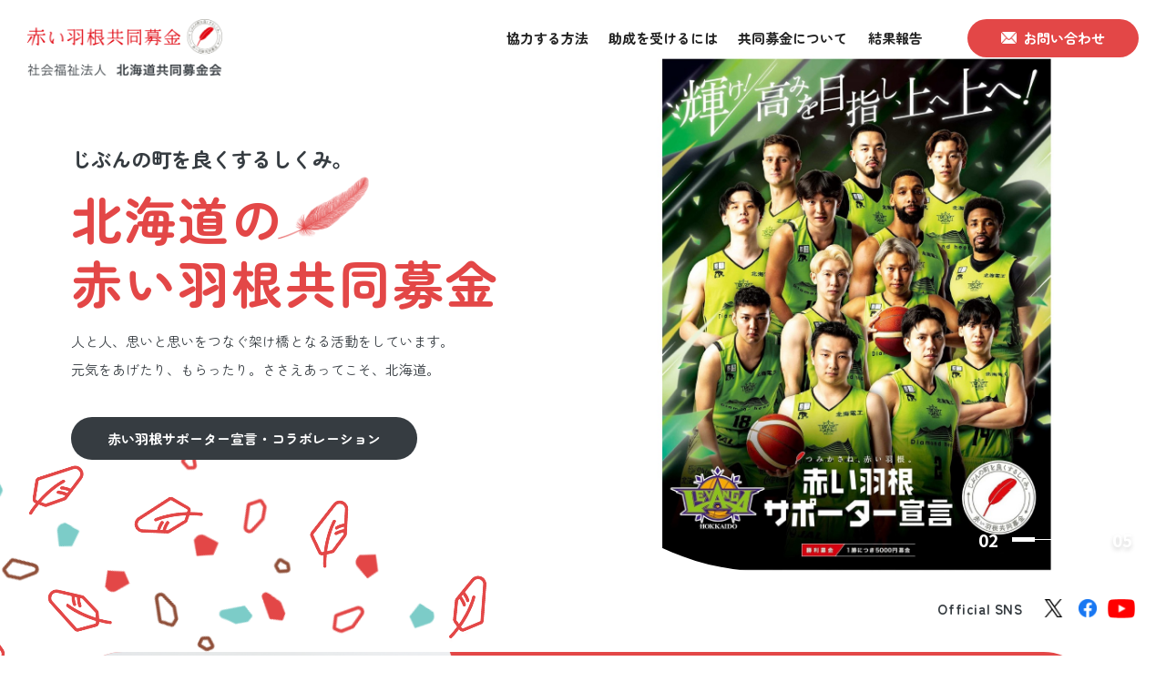

--- FILE ---
content_type: text/html; charset=UTF-8
request_url: http://www.akaihane-hokkaido.jp/do3ko/consadole/2015/2015_cs_zoutei01/
body_size: 9650
content:

<!DOCTYPE html>
<html lang="ja">
<head>

	<!-- Google tag (gtag.js) -->
	<script async src="https://www.googletagmanager.com/gtag/js?id=G-GHZJT8C4Y0"></script>
	<script>
	  window.dataLayer = window.dataLayer || [];
	  function gtag(){dataLayer.push(arguments);}
	  gtag('js', new Date());

	  gtag('config', 'G-GHZJT8C4Y0');
	</script>

	<meta charset="utf-8">
	<meta name="viewport" content="width=device-width, initial-scale=1, minimum-scale=1, maximum-scale=2, user-scalable=yes">
	<meta name="format-detection" content="telephone=no">

	<meta name="description" content="">

	<meta property="og:title" content="2015_CS_zoutei01 | 赤い羽根共同募金 社会福祉法人 北海道共同募金会">

	<meta property="og:description" content="">

	<meta property="og:type" content="website"/>

	<meta property="og:url" content="http://www.akaihane-hokkaido.jp/do3ko/consadole/2015/2015_cs_zoutei01/">

	<meta property="og:image" content="http://www.akaihane-hokkaido.jp/wp-content/themes/akaihane/img/common/ogp.png"/>
	<meta property="og:site_name" content="赤い羽根共同募金 社会福祉法人 北海道共同募金会"/>
	<meta property="og:locale" content="ja_JP">

	<meta name="viewport" content="width=device-width, initial-scale=1, minimum-scale=1, maximum-scale=2, user-scalable=yes">
	<meta name="format-detection" content="telephone=no">

	<!--[if lt IE 9]>
	<script src="http://html5shiv.googlecode.com/svn/trunk/html5.js"></script>
	<![endif]-->
	<title>2015_CS_zoutei01 | 赤い羽根共同募金 社会福祉法人 北海道共同募金会</title>
<meta name='robots' content='max-image-preview:large' />
<link rel="shortcut icon" href="http://www.akaihane-hokkaido.jp/wp-content/themes/akaihane/img/common/favicon.ico"><script src="http://www.akaihane-hokkaido.jp/wp-content/themes/akaihane/js/jquery-1.11.0.min.js"></script><script src="http://www.akaihane-hokkaido.jp/wp-content/themes/akaihane/js/ofi.js"></script><script src="http://www.akaihane-hokkaido.jp/wp-content/themes/akaihane/js/jquery.inview.min.js"></script><script src="http://www.akaihane-hokkaido.jp/wp-content/themes/akaihane/js/slick.min.js"></script><script src="http://www.akaihane-hokkaido.jp/wp-content/themes/akaihane/js/swiper-bundle.js"></script><script src="http://www.akaihane-hokkaido.jp/wp-content/themes/akaihane/js/jquery-script.js"></script><script src="https://ajaxzip3.github.io/ajaxzip3.js" charset="UTF-8"></script>
	<script type="text/javascript">
	jQuery(function($){
		$("#zip").attr('onKeyUp', 'AjaxZip3.zip2addr(this,\'\',\'住所\',\'住所\');');
	})</script>
	<script type="text/javascript">
	jQuery(function($){
		$('option:first-child').prop('disabled', true);
	})</script><link rel='dns-prefetch' href='//unpkg.com' />
<link rel="alternate" type="application/rss+xml" title="赤い羽根共同募金 社会福祉法人 北海道共同募金会 &raquo; 2015_CS_zoutei01 のコメントのフィード" href="http://www.akaihane-hokkaido.jp/do3ko/consadole/2015/2015_cs_zoutei01/feed/" />
<link rel="alternate" title="oEmbed (JSON)" type="application/json+oembed" href="http://www.akaihane-hokkaido.jp/wp-json/oembed/1.0/embed?url=http%3A%2F%2Fwww.akaihane-hokkaido.jp%2Fdo3ko%2Fconsadole%2F2015%2F2015_cs_zoutei01%2F" />
<link rel="alternate" title="oEmbed (XML)" type="text/xml+oembed" href="http://www.akaihane-hokkaido.jp/wp-json/oembed/1.0/embed?url=http%3A%2F%2Fwww.akaihane-hokkaido.jp%2Fdo3ko%2Fconsadole%2F2015%2F2015_cs_zoutei01%2F&#038;format=xml" />
<style id='wp-img-auto-sizes-contain-inline-css' type='text/css'>
img:is([sizes=auto i],[sizes^="auto," i]){contain-intrinsic-size:3000px 1500px}
/*# sourceURL=wp-img-auto-sizes-contain-inline-css */
</style>
<style id='wp-emoji-styles-inline-css' type='text/css'>

	img.wp-smiley, img.emoji {
		display: inline !important;
		border: none !important;
		box-shadow: none !important;
		height: 1em !important;
		width: 1em !important;
		margin: 0 0.07em !important;
		vertical-align: -0.1em !important;
		background: none !important;
		padding: 0 !important;
	}
/*# sourceURL=wp-emoji-styles-inline-css */
</style>
<style id='classic-theme-styles-inline-css' type='text/css'>
/*! This file is auto-generated */
.wp-block-button__link{color:#fff;background-color:#32373c;border-radius:9999px;box-shadow:none;text-decoration:none;padding:calc(.667em + 2px) calc(1.333em + 2px);font-size:1.125em}.wp-block-file__button{background:#32373c;color:#fff;text-decoration:none}
/*# sourceURL=/wp-includes/css/classic-themes.min.css */
</style>
<link rel='stylesheet' id='wp-pagenavi-css' href='http://www.akaihane-hokkaido.jp/wp-content/plugins/wp-pagenavi/pagenavi-css.css?ver=2.70' type='text/css' media='all' />
<link rel='stylesheet' id='clear_css-css' href='http://www.akaihane-hokkaido.jp/wp-content/themes/akaihane/css/clear.css?ver=6.9' type='text/css' media='all' />
<link rel='stylesheet' id='slick_css-css' href='http://www.akaihane-hokkaido.jp/wp-content/themes/akaihane/css/slick.css?ver=6.9' type='text/css' media='all' />
<link rel='stylesheet' id='slick-theme_css-css' href='https://unpkg.com/swiper@8/swiper-bundle.min.css?ver=6.9' type='text/css' media='all' />
<link rel='stylesheet' id='swiper_css-css' href='http://www.akaihane-hokkaido.jp/wp-content/themes/akaihane/css/slick.css?ver=6.9' type='text/css' media='all' />
<link rel='stylesheet' id='style_css-css' href='http://www.akaihane-hokkaido.jp/wp-content/themes/akaihane/style.css?ver=6.9' type='text/css' media='all' />
<link rel="https://api.w.org/" href="http://www.akaihane-hokkaido.jp/wp-json/" /><link rel="alternate" title="JSON" type="application/json" href="http://www.akaihane-hokkaido.jp/wp-json/wp/v2/media/667" /><link rel="EditURI" type="application/rsd+xml" title="RSD" href="http://www.akaihane-hokkaido.jp/xmlrpc.php?rsd" />
<meta name="generator" content="WordPress 6.9" />
<link rel="canonical" href="http://www.akaihane-hokkaido.jp/do3ko/consadole/2015/2015_cs_zoutei01/" />
<link rel='shortlink' href='http://www.akaihane-hokkaido.jp/?p=667' />
	<style id='global-styles-inline-css' type='text/css'>
:root{--wp--preset--aspect-ratio--square: 1;--wp--preset--aspect-ratio--4-3: 4/3;--wp--preset--aspect-ratio--3-4: 3/4;--wp--preset--aspect-ratio--3-2: 3/2;--wp--preset--aspect-ratio--2-3: 2/3;--wp--preset--aspect-ratio--16-9: 16/9;--wp--preset--aspect-ratio--9-16: 9/16;--wp--preset--color--black: #000000;--wp--preset--color--cyan-bluish-gray: #abb8c3;--wp--preset--color--white: #ffffff;--wp--preset--color--pale-pink: #f78da7;--wp--preset--color--vivid-red: #cf2e2e;--wp--preset--color--luminous-vivid-orange: #ff6900;--wp--preset--color--luminous-vivid-amber: #fcb900;--wp--preset--color--light-green-cyan: #7bdcb5;--wp--preset--color--vivid-green-cyan: #00d084;--wp--preset--color--pale-cyan-blue: #8ed1fc;--wp--preset--color--vivid-cyan-blue: #0693e3;--wp--preset--color--vivid-purple: #9b51e0;--wp--preset--gradient--vivid-cyan-blue-to-vivid-purple: linear-gradient(135deg,rgb(6,147,227) 0%,rgb(155,81,224) 100%);--wp--preset--gradient--light-green-cyan-to-vivid-green-cyan: linear-gradient(135deg,rgb(122,220,180) 0%,rgb(0,208,130) 100%);--wp--preset--gradient--luminous-vivid-amber-to-luminous-vivid-orange: linear-gradient(135deg,rgb(252,185,0) 0%,rgb(255,105,0) 100%);--wp--preset--gradient--luminous-vivid-orange-to-vivid-red: linear-gradient(135deg,rgb(255,105,0) 0%,rgb(207,46,46) 100%);--wp--preset--gradient--very-light-gray-to-cyan-bluish-gray: linear-gradient(135deg,rgb(238,238,238) 0%,rgb(169,184,195) 100%);--wp--preset--gradient--cool-to-warm-spectrum: linear-gradient(135deg,rgb(74,234,220) 0%,rgb(151,120,209) 20%,rgb(207,42,186) 40%,rgb(238,44,130) 60%,rgb(251,105,98) 80%,rgb(254,248,76) 100%);--wp--preset--gradient--blush-light-purple: linear-gradient(135deg,rgb(255,206,236) 0%,rgb(152,150,240) 100%);--wp--preset--gradient--blush-bordeaux: linear-gradient(135deg,rgb(254,205,165) 0%,rgb(254,45,45) 50%,rgb(107,0,62) 100%);--wp--preset--gradient--luminous-dusk: linear-gradient(135deg,rgb(255,203,112) 0%,rgb(199,81,192) 50%,rgb(65,88,208) 100%);--wp--preset--gradient--pale-ocean: linear-gradient(135deg,rgb(255,245,203) 0%,rgb(182,227,212) 50%,rgb(51,167,181) 100%);--wp--preset--gradient--electric-grass: linear-gradient(135deg,rgb(202,248,128) 0%,rgb(113,206,126) 100%);--wp--preset--gradient--midnight: linear-gradient(135deg,rgb(2,3,129) 0%,rgb(40,116,252) 100%);--wp--preset--font-size--small: 13px;--wp--preset--font-size--medium: 20px;--wp--preset--font-size--large: 36px;--wp--preset--font-size--x-large: 42px;--wp--preset--spacing--20: 0.44rem;--wp--preset--spacing--30: 0.67rem;--wp--preset--spacing--40: 1rem;--wp--preset--spacing--50: 1.5rem;--wp--preset--spacing--60: 2.25rem;--wp--preset--spacing--70: 3.38rem;--wp--preset--spacing--80: 5.06rem;--wp--preset--shadow--natural: 6px 6px 9px rgba(0, 0, 0, 0.2);--wp--preset--shadow--deep: 12px 12px 50px rgba(0, 0, 0, 0.4);--wp--preset--shadow--sharp: 6px 6px 0px rgba(0, 0, 0, 0.2);--wp--preset--shadow--outlined: 6px 6px 0px -3px rgb(255, 255, 255), 6px 6px rgb(0, 0, 0);--wp--preset--shadow--crisp: 6px 6px 0px rgb(0, 0, 0);}:where(.is-layout-flex){gap: 0.5em;}:where(.is-layout-grid){gap: 0.5em;}body .is-layout-flex{display: flex;}.is-layout-flex{flex-wrap: wrap;align-items: center;}.is-layout-flex > :is(*, div){margin: 0;}body .is-layout-grid{display: grid;}.is-layout-grid > :is(*, div){margin: 0;}:where(.wp-block-columns.is-layout-flex){gap: 2em;}:where(.wp-block-columns.is-layout-grid){gap: 2em;}:where(.wp-block-post-template.is-layout-flex){gap: 1.25em;}:where(.wp-block-post-template.is-layout-grid){gap: 1.25em;}.has-black-color{color: var(--wp--preset--color--black) !important;}.has-cyan-bluish-gray-color{color: var(--wp--preset--color--cyan-bluish-gray) !important;}.has-white-color{color: var(--wp--preset--color--white) !important;}.has-pale-pink-color{color: var(--wp--preset--color--pale-pink) !important;}.has-vivid-red-color{color: var(--wp--preset--color--vivid-red) !important;}.has-luminous-vivid-orange-color{color: var(--wp--preset--color--luminous-vivid-orange) !important;}.has-luminous-vivid-amber-color{color: var(--wp--preset--color--luminous-vivid-amber) !important;}.has-light-green-cyan-color{color: var(--wp--preset--color--light-green-cyan) !important;}.has-vivid-green-cyan-color{color: var(--wp--preset--color--vivid-green-cyan) !important;}.has-pale-cyan-blue-color{color: var(--wp--preset--color--pale-cyan-blue) !important;}.has-vivid-cyan-blue-color{color: var(--wp--preset--color--vivid-cyan-blue) !important;}.has-vivid-purple-color{color: var(--wp--preset--color--vivid-purple) !important;}.has-black-background-color{background-color: var(--wp--preset--color--black) !important;}.has-cyan-bluish-gray-background-color{background-color: var(--wp--preset--color--cyan-bluish-gray) !important;}.has-white-background-color{background-color: var(--wp--preset--color--white) !important;}.has-pale-pink-background-color{background-color: var(--wp--preset--color--pale-pink) !important;}.has-vivid-red-background-color{background-color: var(--wp--preset--color--vivid-red) !important;}.has-luminous-vivid-orange-background-color{background-color: var(--wp--preset--color--luminous-vivid-orange) !important;}.has-luminous-vivid-amber-background-color{background-color: var(--wp--preset--color--luminous-vivid-amber) !important;}.has-light-green-cyan-background-color{background-color: var(--wp--preset--color--light-green-cyan) !important;}.has-vivid-green-cyan-background-color{background-color: var(--wp--preset--color--vivid-green-cyan) !important;}.has-pale-cyan-blue-background-color{background-color: var(--wp--preset--color--pale-cyan-blue) !important;}.has-vivid-cyan-blue-background-color{background-color: var(--wp--preset--color--vivid-cyan-blue) !important;}.has-vivid-purple-background-color{background-color: var(--wp--preset--color--vivid-purple) !important;}.has-black-border-color{border-color: var(--wp--preset--color--black) !important;}.has-cyan-bluish-gray-border-color{border-color: var(--wp--preset--color--cyan-bluish-gray) !important;}.has-white-border-color{border-color: var(--wp--preset--color--white) !important;}.has-pale-pink-border-color{border-color: var(--wp--preset--color--pale-pink) !important;}.has-vivid-red-border-color{border-color: var(--wp--preset--color--vivid-red) !important;}.has-luminous-vivid-orange-border-color{border-color: var(--wp--preset--color--luminous-vivid-orange) !important;}.has-luminous-vivid-amber-border-color{border-color: var(--wp--preset--color--luminous-vivid-amber) !important;}.has-light-green-cyan-border-color{border-color: var(--wp--preset--color--light-green-cyan) !important;}.has-vivid-green-cyan-border-color{border-color: var(--wp--preset--color--vivid-green-cyan) !important;}.has-pale-cyan-blue-border-color{border-color: var(--wp--preset--color--pale-cyan-blue) !important;}.has-vivid-cyan-blue-border-color{border-color: var(--wp--preset--color--vivid-cyan-blue) !important;}.has-vivid-purple-border-color{border-color: var(--wp--preset--color--vivid-purple) !important;}.has-vivid-cyan-blue-to-vivid-purple-gradient-background{background: var(--wp--preset--gradient--vivid-cyan-blue-to-vivid-purple) !important;}.has-light-green-cyan-to-vivid-green-cyan-gradient-background{background: var(--wp--preset--gradient--light-green-cyan-to-vivid-green-cyan) !important;}.has-luminous-vivid-amber-to-luminous-vivid-orange-gradient-background{background: var(--wp--preset--gradient--luminous-vivid-amber-to-luminous-vivid-orange) !important;}.has-luminous-vivid-orange-to-vivid-red-gradient-background{background: var(--wp--preset--gradient--luminous-vivid-orange-to-vivid-red) !important;}.has-very-light-gray-to-cyan-bluish-gray-gradient-background{background: var(--wp--preset--gradient--very-light-gray-to-cyan-bluish-gray) !important;}.has-cool-to-warm-spectrum-gradient-background{background: var(--wp--preset--gradient--cool-to-warm-spectrum) !important;}.has-blush-light-purple-gradient-background{background: var(--wp--preset--gradient--blush-light-purple) !important;}.has-blush-bordeaux-gradient-background{background: var(--wp--preset--gradient--blush-bordeaux) !important;}.has-luminous-dusk-gradient-background{background: var(--wp--preset--gradient--luminous-dusk) !important;}.has-pale-ocean-gradient-background{background: var(--wp--preset--gradient--pale-ocean) !important;}.has-electric-grass-gradient-background{background: var(--wp--preset--gradient--electric-grass) !important;}.has-midnight-gradient-background{background: var(--wp--preset--gradient--midnight) !important;}.has-small-font-size{font-size: var(--wp--preset--font-size--small) !important;}.has-medium-font-size{font-size: var(--wp--preset--font-size--medium) !important;}.has-large-font-size{font-size: var(--wp--preset--font-size--large) !important;}.has-x-large-font-size{font-size: var(--wp--preset--font-size--x-large) !important;}
/*# sourceURL=global-styles-inline-css */
</style>
</head>
<body >
	<header class="header">
		<div class="header_logo">
			<a href="http://www.akaihane-hokkaido.jp/"><img src="http://www.akaihane-hokkaido.jp/wp-content/themes/akaihane/img/common/logo.png" alt="じぶんの町を良くするしくみ。 赤い羽根共同募金 社会福祉法人 北海道共同募金会"></a>
		</div>
		<a href="http://www.akaihane-hokkaido.jp/contact/" class="header_contact_btn"></a>
		<div class="header_btn">
			<span></span>
			<span></span>
			<span></span>
		</div>
		<nav class="header_navi">
			<div class="header_navi_contents">
				<ul class="header_navi_list">
					<li class="header_navi_list_item toggle">
						<a href="javascript:void(0);">協力する方法</a>
						<div class="header_navi_sub">
							<ul class="header_navi_subList">
								<li class="header_navi_subList_item"><a href="http://www.akaihane-hokkaido.jp/kyouryoku/houhou/">募金の方法</a></li>
								<li class="header_navi_subList_item"><a href="http://www.akaihane-hokkaido.jp/kyouryoku/bokinigai/">企業などの社会貢献活動（CSR・SDGs）</a></li>
								<li class="header_navi_subList_item"><a href="http://www.akaihane-hokkaido.jp/kyouryoku/zeihou/">税法上の優遇措置</a></li>
								<li class="header_navi_subList_item"><a href="http://www.akaihane-hokkaido.jp/kyouryoku/kansya/">表彰・感謝制度</a></li>
							</ul>
						</div>
					</li>
					<li class="header_navi_list_item toggle">
						<a href="javascript:void(0);">助成を受けるには</a>
						<div class="header_navi_sub">
							<ul class="header_navi_subList">
								<li class="header_navi_subList_item"><a href="http://www.akaihane-hokkaido.jp/jyosei/sikumi/">助成の概要</a></li>
								<li class="header_navi_subList_item"><a href="http://www.akaihane-hokkaido.jp/jyosei/jyoseiinfomation/">助成情報</a></li>
								<li class="header_navi_subList_item"><a href="http://www.akaihane-hokkaido.jp/jyosei/koueki/">公益信託</a></li>
								<li class="header_navi_subList_item"><a href="http://www.akaihane-hokkaido.jp/jyosei/jyosei_minkan/">民間公益福祉資金</a></li>
								<li class="header_navi_subList_item"><a href="http://www.akaihane-hokkaido.jp/jyosei/thanks/">ありがとうメッセージ</a></li>
							</ul>
						</div>
					</li>
					<li class="header_navi_list_item toggle">
						<a href="javascript:void(0);">共同募金について</a>
						<div class="header_navi_sub">
							<ul class="header_navi_subList">
								<li class="header_navi_subList_item"><a href="http://www.akaihane-hokkaido.jp/akaihane/akaihane/">赤い羽根共同募金</a></li>
								<li class="header_navi_subList_item"><a href="http://www.akaihane-hokkaido.jp/akaihane/saimatsu/">歳末たすけあい募金</a></li>
								<li class="header_navi_subList_item"><a href="http://www.akaihane-hokkaido.jp/akaihane/jyunbikin/">災害等準備金</a></li>
								<li class="header_navi_subList_item"><a href="http://www.akaihane-hokkaido.jp/akaihane/rekishi/">北海道共同募金会の活動指針・歴史</a></li>
							</ul>
						</div>
					</li>
					<li class="header_navi_list_item"><a href="http://www.akaihane-hokkaido.jp/houkoku/">結果報告</a></li>
				</ul>
				<a href="http://www.akaihane-hokkaido.jp/contact/" class="header_navi_btn"><span>お問い合わせ</span></a>
			</div>
		</nav>
	</header>

	<main class="c_main">
		<section class="top_mv">
			<div class="top_petal">
				<img src="http://www.akaihane-hokkaido.jp/wp-content/themes/akaihane/img/common/bg_petal_top.png">
				<img src="http://www.akaihane-hokkaido.jp/wp-content/themes/akaihane/img/common/ico_petal01.png" class="anime anime01">
				<img src="http://www.akaihane-hokkaido.jp/wp-content/themes/akaihane/img/common/ico_petal01.png" class="anime anime02">
				<img src="http://www.akaihane-hokkaido.jp/wp-content/themes/akaihane/img/common/ico_petal01.png" class="anime anime03">
				<img src="http://www.akaihane-hokkaido.jp/wp-content/themes/akaihane/img/common/ico_petal02.png" class="anime anime04">
				<img src="http://www.akaihane-hokkaido.jp/wp-content/themes/akaihane/img/common/ico_petal02.png" class="anime anime05">
				<img src="http://www.akaihane-hokkaido.jp/wp-content/themes/akaihane/img/common/ico_petal01.png" class="anime anime06">
				<img src="http://www.akaihane-hokkaido.jp/wp-content/themes/akaihane/img/common/ico_petal02.png" class="anime anime07">
				<img src="http://www.akaihane-hokkaido.jp/wp-content/themes/akaihane/img/common/ico_petal02.png" class="anime anime08">
			</div>
			<div class="top_mv_grid">
				<div class="top_mv_contents">
					<p class="top_mv_copy">じぶんの町を良くするしくみ。</p>
					<h2 class="top_mv_title">北海道の<br>赤い羽根共同募金</h2>
					<p class="top_mv_text">人と人、思いと思いをつなぐ<br class="sp-block">架け橋となる活動をしています。<br>元気をあげたり、もらったり。<br class="sp-block">ささえあってこそ、北海道。</p>
					<a href="http://www.akaihane-hokkaido.jp/do3ko/" class="c_btn">赤い羽根サポーター宣言・<br class="sp-block">コラボレーション</a>
				</div>
				<div class="top_mv_img">

					<!-- Slider main container -->
					<div class="swiper">
						<!-- Additional required wrapper -->
						<div class="swiper-wrapper">
							<!-- Slides -->
							<div class="swiper-slide"><a href="http://www.akaihane-hokkaido.jp/houkoku/"><img src="http://www.akaihane-hokkaido.jp/wp-content/themes/akaihane/img/top/mv2521.jpg"></a></div>
							<div class="swiper-slide"><a href="http://www.akaihane-hokkaido.jp/do3ko/levanga//"><img src="http://www.akaihane-hokkaido.jp/wp-content/themes/akaihane/img/top/mv2522.jpg"></a></div>
							<div class="swiper-slide"><a href="http://www.akaihane-hokkaido.jp/do3ko/fortius/"><img src="http://www.akaihane-hokkaido.jp/wp-content/themes/akaihane/img/top/mv2523.jpg"></a></div>
							<div class="swiper-slide"><a href="http://www.akaihane-hokkaido.jp/do3ko/piapro/"><img src="http://www.akaihane-hokkaido.jp/wp-content/themes/akaihane/img/top/mv2524.jpg"></a></div>
							<div class="swiper-slide"><a href="http://www.akaihane-hokkaido.jp/akaihane/akaihane/"><img src="http://www.akaihane-hokkaido.jp/wp-content/themes/akaihane/img/top/mv2515.jpg"></a></div>
<!-- 2023.03.31 DEL -->
<!--
							<div class="swiper-slide"><a href="http://www.akaihane-hokkaido.jp/collaborationgoods/"><img src="http://www.akaihane-hokkaido.jp/wp-content/themes/akaihane/img/top/mv06.png"></a></div>
-->
					  </div>
					  <!-- If we need pagination -->
					  <!-- <div class="swiper-pagination"></div> -->

					  <!-- If we need navigation buttons -->
					  <!-- <div class="swiper-button-prev"></div> -->
					  <!-- <div class="swiper-button-next"></div> -->

					  <!-- If we need scrollbar -->
					  <!-- <div class="swiper-scrollbar"></div> -->
					</div>
					<div class="swiper-bar">
						<div class="swiper-pagination"></div>
						<i></i>
					</div>

				</div>
			</div>
			<div class="top_mv_sns">
				<p class="top_mv_sns_title">Official SNS</p>
				<ul class="top_mv_sns_list">
					<li class="top_mv_sns_list_item tw"><a href="https://twitter.com/dokyobo" target="_blank"></a></li>
					<li class="top_mv_sns_list_item fb"><a href="https://www.facebook.com/hokkaidoakaihane/" target="_blank"></a></li>
					<li class="top_mv_sns_list_item yt"><a href="https://www.youtube.com/channel/UCZCEeHoHNmJISDVd1rt5Pcw" target="_blank"></a></li>
				</ul>
			</div>
			<div class="top_mv_link">
				<a href="https://hanett.akaihane.or.jp/donate/entry/100/01/" target="_blank" class="top_mv_link_btn">北海道の赤い羽根に寄付をする</a>
			</div>
		</section>
		<section class="top_news">
			<div class="top_petal">
				<img src="http://www.akaihane-hokkaido.jp/wp-content/themes/akaihane/img/common/bg_petal_top.png">
				<img src="http://www.akaihane-hokkaido.jp/wp-content/themes/akaihane/img/common/ico_petal01.png" class="anime anime01">
				<img src="http://www.akaihane-hokkaido.jp/wp-content/themes/akaihane/img/common/ico_petal01.png" class="anime anime02">
				<img src="http://www.akaihane-hokkaido.jp/wp-content/themes/akaihane/img/common/ico_petal01.png" class="anime anime03">
				<img src="http://www.akaihane-hokkaido.jp/wp-content/themes/akaihane/img/common/ico_petal02.png" class="anime anime04">
				<img src="http://www.akaihane-hokkaido.jp/wp-content/themes/akaihane/img/common/ico_petal02.png" class="anime anime05">
				<img src="http://www.akaihane-hokkaido.jp/wp-content/themes/akaihane/img/common/ico_petal01.png" class="anime anime06">
				<img src="http://www.akaihane-hokkaido.jp/wp-content/themes/akaihane/img/common/ico_petal02.png" class="anime anime07">
				<img src="http://www.akaihane-hokkaido.jp/wp-content/themes/akaihane/img/common/ico_petal02.png" class="anime anime08">
			</div>
			<div class="c_inner1100">
				<h2 class="top_title mail">
					<strong>共同募金ニュース</strong>
					<span>News</span>
				</h2>
				<ul class="news_list">

					
					<li class="news_list_item">
						<a href="http://www.akaihane-hokkaido.jp/news/2253/">
							<div class="news_list_item_hdg">
																<p class="news_list_item_cat other">その他</p>
								<p class="news_list_item_date">2026.01.20</p>
							</div>
							<p class="news_list_item_title">RALSE×SUNTORY 「第四回 なないろ かけはしプロジェクト～未来へつなぐお買い物～」の実施について</p>
						</a>
					</li>

					
					<li class="news_list_item">
						<a href="http://www.akaihane-hokkaido.jp/news/2234/">
							<div class="news_list_item_hdg">
																<p class="news_list_item_cat donation">災害義援金情報</p>
								<p class="news_list_item_date">2025.12.26</p>
							</div>
							<p class="news_list_item_title">令和７年12月青森県東方沖地震災害義援金について</p>
						</a>
					</li>

					
					<li class="news_list_item">
						<a href="http://www.akaihane-hokkaido.jp/news/2217/">
							<div class="news_list_item_hdg">
																<p class="news_list_item_cat fundraising">北海道共同募金会</p>
								<p class="news_list_item_date">2025.12.16</p>
							</div>
							<p class="news_list_item_title">赤い羽根共同募金「令和８年度 施設活動支援事業」助成申請受付中です</p>
						</a>
					</li>

					
				</ul>
				<a href="http://www.akaihane-hokkaido.jp/news/" class="c_btn small center">ニュース一覧をみる</a>
			</div>
		</section>
		<section class="top_event">
			<div class="top_petal">
				<img src="http://www.akaihane-hokkaido.jp/wp-content/themes/akaihane/img/common/bg_petal_top.png">
				<img src="http://www.akaihane-hokkaido.jp/wp-content/themes/akaihane/img/common/ico_petal01.png" class="anime anime01">
				<img src="http://www.akaihane-hokkaido.jp/wp-content/themes/akaihane/img/common/ico_petal01.png" class="anime anime02">
				<img src="http://www.akaihane-hokkaido.jp/wp-content/themes/akaihane/img/common/ico_petal01.png" class="anime anime03">
				<img src="http://www.akaihane-hokkaido.jp/wp-content/themes/akaihane/img/common/ico_petal02.png" class="anime anime04">
				<img src="http://www.akaihane-hokkaido.jp/wp-content/themes/akaihane/img/common/ico_petal02.png" class="anime anime05">
				<img src="http://www.akaihane-hokkaido.jp/wp-content/themes/akaihane/img/common/ico_petal01.png" class="anime anime06">
				<img src="http://www.akaihane-hokkaido.jp/wp-content/themes/akaihane/img/common/ico_petal02.png" class="anime anime07">
				<img src="http://www.akaihane-hokkaido.jp/wp-content/themes/akaihane/img/common/ico_petal02.png" class="anime anime08">
			</div>
			<div class="top_petal right">
				<img src="http://www.akaihane-hokkaido.jp/wp-content/themes/akaihane/img/common/bg_petal_top.png">
				<img src="http://www.akaihane-hokkaido.jp/wp-content/themes/akaihane/img/common/ico_petal01.png" class="anime anime01">
				<img src="http://www.akaihane-hokkaido.jp/wp-content/themes/akaihane/img/common/ico_petal01.png" class="anime anime02">
				<img src="http://www.akaihane-hokkaido.jp/wp-content/themes/akaihane/img/common/ico_petal01.png" class="anime anime03">
				<img src="http://www.akaihane-hokkaido.jp/wp-content/themes/akaihane/img/common/ico_petal02.png" class="anime anime04">
				<img src="http://www.akaihane-hokkaido.jp/wp-content/themes/akaihane/img/common/ico_petal02.png" class="anime anime05">
				<img src="http://www.akaihane-hokkaido.jp/wp-content/themes/akaihane/img/common/ico_petal01.png" class="anime anime06">
				<img src="http://www.akaihane-hokkaido.jp/wp-content/themes/akaihane/img/common/ico_petal02.png" class="anime anime07">
				<img src="http://www.akaihane-hokkaido.jp/wp-content/themes/akaihane/img/common/ico_petal02.png" class="anime anime08">
			</div>
			<div class="c_inner1200">
				<h2 class="top_title flag">
					<strong>イベント情報</strong>
					<span>Event</span>
				</h2>
				<ul class="event_list">

					
					<li class="event_list_item">
						<a href="http://www.akaihane-hokkaido.jp/event/2250/">
							<div class="event_list_item_img">
																	<img src="http://www.akaihane-hokkaido.jp/wp-content/uploads/2025/11/2025YS_thumbnail1.jpg" class="attachment-post-thumbnail size-post-thumbnail wp-post-image" alt="" decoding="async" fetchpriority="high" srcset="http://www.akaihane-hokkaido.jp/wp-content/uploads/2025/11/2025YS_thumbnail1.jpg 353w, http://www.akaihane-hokkaido.jp/wp-content/uploads/2025/11/2025YS_thumbnail1-300x212.jpg 300w" sizes="(max-width: 353px) 100vw, 353px" />															</div>
							<div class="event_list_item_contents">
								<p class="event_list_item_title">赤い羽根共同募金活動 in 北海道イエロースターズホームゲーム ...</p>
								<div class="event_list_item_period">
									<p class="event_list_item_period_title">開催<br class="pc-block">日時</p>
									<p class="event_list_item_period_text">【日時】2026年1月17日(土)-18日(日)　開場から試...</p>
								</div>
							</div>
						</a>
					</li>

					
					<li class="event_list_item">
						<a href="http://www.akaihane-hokkaido.jp/event/2232/">
							<div class="event_list_item_img">
																	<img src="http://www.akaihane-hokkaido.jp/wp-content/uploads/2025/10/2025lv_thumbnail1.jpg" class="attachment-post-thumbnail size-post-thumbnail wp-post-image" alt="" decoding="async" srcset="http://www.akaihane-hokkaido.jp/wp-content/uploads/2025/10/2025lv_thumbnail1.jpg 353w, http://www.akaihane-hokkaido.jp/wp-content/uploads/2025/10/2025lv_thumbnail1-300x212.jpg 300w" sizes="(max-width: 353px) 100vw, 353px" />															</div>
							<div class="event_list_item_contents">
								<p class="event_list_item_title">赤い羽根共同募金活動 in レバンガ北海道ホームゲーム (VS京...</p>
								<div class="event_list_item_period">
									<p class="event_list_item_period_title">開催<br class="pc-block">日時</p>
									<p class="event_list_item_period_text">【日時】2025年12月27日(土)-28日(日)　開場から...</p>
								</div>
							</div>
						</a>
					</li>

					
					<li class="event_list_item">
						<a href="http://www.akaihane-hokkaido.jp/event/2207/">
							<div class="event_list_item_img">
																	<img src="http://www.akaihane-hokkaido.jp/wp-content/uploads/2025/10/2025lv_thumbnail1.jpg" class="attachment-post-thumbnail size-post-thumbnail wp-post-image" alt="" decoding="async" srcset="http://www.akaihane-hokkaido.jp/wp-content/uploads/2025/10/2025lv_thumbnail1.jpg 353w, http://www.akaihane-hokkaido.jp/wp-content/uploads/2025/10/2025lv_thumbnail1-300x212.jpg 300w" sizes="(max-width: 353px) 100vw, 353px" />															</div>
							<div class="event_list_item_contents">
								<p class="event_list_item_title">赤い羽根共同募金活動 in レバンガ北海道ホームゲーム (VS富...</p>
								<div class="event_list_item_period">
									<p class="event_list_item_period_title">開催<br class="pc-block">日時</p>
									<p class="event_list_item_period_text">【日時】2025年12月13日(土)-14日(日)　開場から...</p>
								</div>
							</div>
						</a>
					</li>

					
					<li class="event_list_item">
						<a href="http://www.akaihane-hokkaido.jp/event/2191/">
							<div class="event_list_item_img">
																	<img src="http://www.akaihane-hokkaido.jp/wp-content/uploads/2025/07/2025esp_thumbnail.jpg" class="attachment-post-thumbnail size-post-thumbnail wp-post-image" alt="" decoding="async" srcset="http://www.akaihane-hokkaido.jp/wp-content/uploads/2025/07/2025esp_thumbnail.jpg 353w, http://www.akaihane-hokkaido.jp/wp-content/uploads/2025/07/2025esp_thumbnail-300x184.jpg 300w" sizes="(max-width: 353px) 100vw, 353px" />															</div>
							<div class="event_list_item_contents">
								<p class="event_list_item_title">赤い羽根共同募金活動 in エスポラーダ北海道ホームゲーム (V...</p>
								<div class="event_list_item_period">
									<p class="event_list_item_period_title">開催<br class="pc-block">日時</p>
									<p class="event_list_item_period_text">【日時】2025年12月7日(日)　開場から試合終了まで 【...</p>
								</div>
							</div>
						</a>
					</li>

					
				</ul>
				<a href="http://www.akaihane-hokkaido.jp/event/" class="c_btn small center">イベント情報一覧を見る</a>
			</div>
		</section>
		<section class="top_cooperate">
			<div class="c_inner1100">
				<div class="top_cooperate_grid">
					<div class="top_cooperate_contents">
						<h2 class="top_title hands">
							<strong>協力する方法</strong>
							<span>How To Cooperate</span>
						</h2>
						<p class="top_copy">共同募金会では、さまざまな方法で<br>募金活動を展開しています。</p>
						<p class="top_text">赤い羽根共同募金は、これからの日本に「新しい寄付の文化」を根付かせたいという願いをもっています。　人々が、いつでも、どこでも、住民相互のたすけあい精神に基づき、自発的に寄付できるようにし、さわやかな気持ちがもてるような習慣を根づかせようという願いです。</p>
					</div>
					<div class="top_cooperate_method">
						<h3 class="top_cooperate_method_title">募金の方法</h3>
						<ol class="top_cooperate_method_list">
							<li class="top_cooperate_method_list_item">
								<p class="top_cooperate_method_list_item_num">01</p>
								<p class="top_cooperate_method_list_item_title">戸別募金</p>
							</li>
							<li class="top_cooperate_method_list_item">
								<p class="top_cooperate_method_list_item_num">02</p>
								<p class="top_cooperate_method_list_item_title">法人募金</p>
							</li>
							<li class="top_cooperate_method_list_item">
								<p class="top_cooperate_method_list_item_num">03</p>
								<p class="top_cooperate_method_list_item_title">街頭募金</p>
							</li>
							<li class="top_cooperate_method_list_item">
								<p class="top_cooperate_method_list_item_num">04</p>
								<p class="top_cooperate_method_list_item_title">学校募金</p>
							</li>
							<li class="top_cooperate_method_list_item">
								<p class="top_cooperate_method_list_item_num">05</p>
								<p class="top_cooperate_method_list_item_title">職域募金</p>
							</li>
							<li class="top_cooperate_method_list_item">
								<p class="top_cooperate_method_list_item_num">06</p>
								<p class="top_cooperate_method_list_item_title">興行募金</p>
							</li>
							<li class="top_cooperate_method_list_item">
								<p class="top_cooperate_method_list_item_num">07</p>
								<p class="top_cooperate_method_list_item_title">その他の<br>募金</p>
							</li>
						</ol>
					</div>
				</div>
				<a href="http://www.akaihane-hokkaido.jp/kyouryoku/houhou/" class="c_btn small center">協力する方法を知る</a>
			</div>
		</section>
		<div class="top_link">
			<div class="top_petal">
				<img src="http://www.akaihane-hokkaido.jp/wp-content/themes/akaihane/img/common/bg_petal_top.png">
				<img src="http://www.akaihane-hokkaido.jp/wp-content/themes/akaihane/img/common/ico_petal01.png" class="anime anime01">
				<img src="http://www.akaihane-hokkaido.jp/wp-content/themes/akaihane/img/common/ico_petal01.png" class="anime anime02">
				<img src="http://www.akaihane-hokkaido.jp/wp-content/themes/akaihane/img/common/ico_petal01.png" class="anime anime03">
				<img src="http://www.akaihane-hokkaido.jp/wp-content/themes/akaihane/img/common/ico_petal02.png" class="anime anime04">
				<img src="http://www.akaihane-hokkaido.jp/wp-content/themes/akaihane/img/common/ico_petal02.png" class="anime anime05">
				<img src="http://www.akaihane-hokkaido.jp/wp-content/themes/akaihane/img/common/ico_petal01.png" class="anime anime06">
				<img src="http://www.akaihane-hokkaido.jp/wp-content/themes/akaihane/img/common/ico_petal02.png" class="anime anime07">
				<img src="http://www.akaihane-hokkaido.jp/wp-content/themes/akaihane/img/common/ico_petal02.png" class="anime anime08">
			</div>
			<div class="c_inner1100">
				<ul class="top_link_list">
					<li class="top_link_list_item">
						<a href="http://www.akaihane-hokkaido.jp/do3ko/">
							<div class="top_link_list_item_img">
								<img src="http://www.akaihane-hokkaido.jp/wp-content/themes/akaihane/img/common/logo_supporter.png" alt="赤い羽根 サポーター宣言！">
							</div>
							<div class="top_link_list_item_contents">
								<p class="top_link_list_item_sup">赤い羽根</p>
								<p class="top_link_list_item_title">サポーター宣言！</p>
							</div>
						</a>
					</li>
					<li class="top_link_list_item">
						<a href="https://www.akaihane.or.jp/furusapo/" target="_blank">
							<div class="top_link_list_item_img">
								<img src="http://www.akaihane-hokkaido.jp/wp-content/themes/akaihane/img/common/logo_furusapo.png" alt="赤い羽根 ふるサポ">
							</div>
							<div class="top_link_list_item_contents">
								<p class="top_link_list_item_sup">赤い羽根</p>
								<p class="top_link_list_item_title">ふるサポ</p>
							</div>
						</a>
					</li>
					<li class="top_link_list_item">
						<a href="http://www.akaihane-hokkaido.jp/collaborationgoods/">
							<div class="top_link_list_item_img">
								<img src="http://www.akaihane-hokkaido.jp/wp-content/themes/akaihane/img/common/logo_collabo2024.png" alt="赤い羽根 コラボグッズ募金">
							</div>
							<div class="top_link_list_item_contents">
								<p class="top_link_list_item_sup">赤い羽根</p>
								<p class="top_link_list_item_title">コラボグッズ募金</p>
							</div>
						</a>
					</li>
				</ul>
			</div>
		</div>
		<section class="top_receive">
			<div class="c_inner1200">
				<div class="top_receive_grid">
					<div class="top_receive_contents">
						<h2 class="top_title hands">
							<strong>助成を受けるには</strong>
							<span>To Receive A Grant</span>
						</h2>
						<p class="top_copy">共同募金はあなたのまちの<br>福祉活動を支えています。</p>
						<p class="top_text c_mb02">共同募金の助成対象分野は、｢社会福祉事業｣と｢更生保護事業｣です。お年寄りや障がいのある方、子ども達の福祉などを支援するための活動など、共同募金はみなさまの身近なところで活用されています。</p>
						<a href="http://www.akaihane-hokkaido.jp/jyosei/sikumi/" class="c_btn small">助成申請方法を見る</a>
					</div>
					<div class="top_receive_img">
						<img src="http://www.akaihane-hokkaido.jp/wp-content/themes/akaihane/img/top/img_receive.jpg">
					</div>
				</div>
			</div>
		</section>
		<section class="top_chest">
			<div class="top_petal">
				<img src="http://www.akaihane-hokkaido.jp/wp-content/themes/akaihane/img/common/bg_petal_top.png">
				<img src="http://www.akaihane-hokkaido.jp/wp-content/themes/akaihane/img/common/ico_petal01.png" class="anime anime01">
				<img src="http://www.akaihane-hokkaido.jp/wp-content/themes/akaihane/img/common/ico_petal01.png" class="anime anime02">
				<img src="http://www.akaihane-hokkaido.jp/wp-content/themes/akaihane/img/common/ico_petal01.png" class="anime anime03">
				<img src="http://www.akaihane-hokkaido.jp/wp-content/themes/akaihane/img/common/ico_petal02.png" class="anime anime04">
				<img src="http://www.akaihane-hokkaido.jp/wp-content/themes/akaihane/img/common/ico_petal02.png" class="anime anime05">
				<img src="http://www.akaihane-hokkaido.jp/wp-content/themes/akaihane/img/common/ico_petal01.png" class="anime anime06">
				<img src="http://www.akaihane-hokkaido.jp/wp-content/themes/akaihane/img/common/ico_petal02.png" class="anime anime07">
				<img src="http://www.akaihane-hokkaido.jp/wp-content/themes/akaihane/img/common/ico_petal02.png" class="anime anime08">
			</div>
			<h2 class="top_title heart">
				<strong>共同募金について</strong>
				<span>Community Chest</span>
			</h2>
			<p class="top_copy right white c_mb02">募金を通じて人と人とが<br>年齢問わずつながる。</p>
			<div class="c_btn_right">
				<a href="http://www.akaihane-hokkaido.jp/akaihane/akaihane/" class="c_btn small">共同募金について知る</a>
			</div>
			<div class="top_chest_img">
				<img src="http://www.akaihane-hokkaido.jp/wp-content/themes/akaihane/img/top/img_communitychest.png">
			</div>
		</section>
		<section class="top_result">
			<div class="top_petal">
				<img src="http://www.akaihane-hokkaido.jp/wp-content/themes/akaihane/img/common/bg_petal_top.png">
				<img src="http://www.akaihane-hokkaido.jp/wp-content/themes/akaihane/img/common/ico_petal01.png" class="anime anime01">
				<img src="http://www.akaihane-hokkaido.jp/wp-content/themes/akaihane/img/common/ico_petal01.png" class="anime anime02">
				<img src="http://www.akaihane-hokkaido.jp/wp-content/themes/akaihane/img/common/ico_petal01.png" class="anime anime03">
				<img src="http://www.akaihane-hokkaido.jp/wp-content/themes/akaihane/img/common/ico_petal02.png" class="anime anime04">
				<img src="http://www.akaihane-hokkaido.jp/wp-content/themes/akaihane/img/common/ico_petal02.png" class="anime anime05">
				<img src="http://www.akaihane-hokkaido.jp/wp-content/themes/akaihane/img/common/ico_petal01.png" class="anime anime06">
				<img src="http://www.akaihane-hokkaido.jp/wp-content/themes/akaihane/img/common/ico_petal02.png" class="anime anime07">
				<img src="http://www.akaihane-hokkaido.jp/wp-content/themes/akaihane/img/common/ico_petal02.png" class="anime anime08">
			</div>
			<h2 class="top_title badge">
				<strong>結果報告</strong>
				<span>Result</span>
			</h2>
			<p class="top_copy c_mb02">地域とそこに住むに人々のために<br>役立ててほしい。</p>
			<a href="http://www.akaihane-hokkaido.jp/houkoku/" class="c_btn small">結果報告を見る</a>
			<div class="top_result_img">
				<img src="http://www.akaihane-hokkaido.jp/wp-content/themes/akaihane/img/top/img_result.png">
			</div>
		</section>

		<aside class="cv">
			<div class="c_inner1200">
				<div class="cv_contents">
					<h2 class="cv_title">
						<strong>お問い合わせ</strong>
						<span>Contact</span>
					</h2>
					<p class="cv_copy">繋がりを生むことで<br>出来ることの幅が広がる</p>
					<a href="http://www.akaihane-hokkaido.jp/contact/" class="c_btn small red center">お問い合わせはこちら</a>
				</div>
			</div>
		</aside>
	</main>

	<footer class="footer">
		<div class="c_inner1100">
			<div class="footer_logo">
				<a href="http://www.akaihane-hokkaido.jp/"><img src="http://www.akaihane-hokkaido.jp/wp-content/themes/akaihane/img/common/logo_footer.png" alt="じぶんの町を良くするしくみ。 赤い羽根共同募金 社会福祉法人 北海道共同募金会"></a>
			</div>
			<nav class="footer_navi">
				<p class="footer_navi_title">SITE MAP</p>
				<div class="footer_navi_contents">
					<ul class="footer_navi_list">
						<li class="footer_navi_list_item">
							<p class="footer_navi_list_item_title">インフォメーション</p>
							<ul class="footer_navi_subList">
								<li class="footer_navi_subList_item"><a href="http://www.akaihane-hokkaido.jp/news/">共同募金ニュース</a></li>
								<li class="footer_navi_subList_item"><a href="http://www.akaihane-hokkaido.jp/event/">イベント情報</a></li>
							</ul>
						</li>
						<li class="footer_navi_list_item">
							<p class="footer_navi_list_item_title">協力する方法</p>
							<ul class="footer_navi_subList">
								<li class="footer_navi_subList_item"><a href="http://www.akaihane-hokkaido.jp/kyouryoku/houhou/">募金の方法</a></li>
								<li class="footer_navi_subList_item"><a href="http://www.akaihane-hokkaido.jp/kyouryoku/bokinigai/">企業などの社会貢献活動（CSR・SDGs）</a></li>
								<li class="footer_navi_subList_item"><a href="http://www.akaihane-hokkaido.jp/kyouryoku/zeihou/">税法上の優遇措置</a></li>
								<li class="footer_navi_subList_item"><a href="http://www.akaihane-hokkaido.jp/kyouryoku/kansya/">表彰・感謝制度</a></li>
							</ul>
						</li>
						<li class="footer_navi_list_item">
							<p class="footer_navi_list_item_title">助成を受けるには</p>
							<ul class="footer_navi_subList">
								<li class="footer_navi_subList_item"><a href="http://www.akaihane-hokkaido.jp/jyosei/sikumi/">助成の概要</a></li>
								<li class="footer_navi_subList_item"><a href="http://www.akaihane-hokkaido.jp/jyosei/jyoseiinfomation/">助成情報</a></li>
								<li class="footer_navi_subList_item"><a href="http://www.akaihane-hokkaido.jp/jyosei/koueki/">公益信託</a></li>
								<li class="footer_navi_subList_item"><a href="http://www.akaihane-hokkaido.jp/jyosei/jyosei_minkan/">民間公益福祉資金</a></li>
								<li class="footer_navi_subList_item"><a href="http://www.akaihane-hokkaido.jp/jyosei/thanks/">ありがとうメッセージ</a></li>
							</ul>
						</li>
						<li class="footer_navi_list_item">
							<p class="footer_navi_list_item_title">共同募金について</p>
							<ul class="footer_navi_subList">
								<li class="footer_navi_subList_item"><a href="http://www.akaihane-hokkaido.jp/akaihane/akaihane/">赤い羽根共同募金</a></li>
								<li class="footer_navi_subList_item"><a href="http://www.akaihane-hokkaido.jp/akaihane/saimatsu/">歳末たすけあい募金</a></li>
								<li class="footer_navi_subList_item"><a href="http://www.akaihane-hokkaido.jp/akaihane/jyunbikin/">災害等準備金</a></li>
								<li class="footer_navi_subList_item"><a href="http://www.akaihane-hokkaido.jp/akaihane/rekishi/">北海道共同募金会の活動指針・歴史</a></li>
							</ul>
						</li>
						<li class="footer_navi_list_item">
							<p class="footer_navi_list_item_title"><a href="http://www.akaihane-hokkaido.jp/houkoku/">結果報告</a></p>
						</li>
					</ul>
					<ul class="footer_navi_otherList">
						<li class="footer_navi_otherList_item"><a href="http://www.akaihane-hokkaido.jp/link/">関連リンク</a></li>
						<li class="footer_navi_otherList_item"><a href="http://www.akaihane-hokkaido.jp/policy/">プライバシポリシー</a></li>
						<li class="footer_navi_otherList_item"><a href="http://www.akaihane-hokkaido.jp/senyou/">市町村共募 専用ページ</a></li>
						<li class="footer_navi_otherList_item"><a href="http://www.akaihane-hokkaido.jp/download/">申請書・報告書ダウンロード</a></li>
						<li class="footer_navi_otherList_item"><a href="http://www.akaihane-hokkaido.jp/cut/">カット集</a></li>
						<!-- <li class="footer_navi_otherList_item external"><a href="http://www.akaihane-hokkaido.jp/cut/">カット集</a></li> -->
					</ul>
				</div>
			</nav>
			<ul class="footer_sns_list">
				<li class="footer_sns_list_item tw"><a href="https://twitter.com/dokyobo" target="_blank"></a></li>
				<li class="footer_sns_list_item fb"><a href="https://www.facebook.com/hokkaidoakaihane/" target="_blank"></a></li>
				<li class="footer_sns_list_item yt"><a href="https://www.youtube.com/channel/UCZCEeHoHNmJISDVd1rt5Pcw" target="_blank"></a></li>
			</ul>
			<div class="footer_contents">
				<a href="http://www.akaihane-hokkaido.jp/contact/" class="footer_contact"><span>お問い合わせ</span></a>
				<address class="footer_addr">
					<p class="footer_addr_title">社会福祉法人北海道共同募金会</p>
					<p class="footer_addr_tel"><a href="tel:011-231-8000">Tel.011-231-8000</a></p>
					<p class="footer_addr_text pc-block">〒060-0002 札幌市中央区北2条西7丁目かでる2.7 4階</p>
					<p class="footer_addr_text sp-block">〒060-0002<br>札幌市中央区北2条西7丁目かでる2.7 4階</p>
				</address>
			</div>
		</div>
		<p class="copyright">&copy;2022 社会福祉法人北海道共同募金会. </p>
	</footer>

	<script>
		objectFitImages('img');
	</script>
<script type="speculationrules">
{"prefetch":[{"source":"document","where":{"and":[{"href_matches":"/*"},{"not":{"href_matches":["/wp-*.php","/wp-admin/*","/wp-content/uploads/*","/wp-content/*","/wp-content/plugins/*","/wp-content/themes/akaihane/*","/*\\?(.+)"]}},{"not":{"selector_matches":"a[rel~=\"nofollow\"]"}},{"not":{"selector_matches":".no-prefetch, .no-prefetch a"}}]},"eagerness":"conservative"}]}
</script>
<script id="wp-emoji-settings" type="application/json">
{"baseUrl":"https://s.w.org/images/core/emoji/17.0.2/72x72/","ext":".png","svgUrl":"https://s.w.org/images/core/emoji/17.0.2/svg/","svgExt":".svg","source":{"concatemoji":"http://www.akaihane-hokkaido.jp/wp-includes/js/wp-emoji-release.min.js?ver=6.9"}}
</script>
<script type="module">
/* <![CDATA[ */
/*! This file is auto-generated */
const a=JSON.parse(document.getElementById("wp-emoji-settings").textContent),o=(window._wpemojiSettings=a,"wpEmojiSettingsSupports"),s=["flag","emoji"];function i(e){try{var t={supportTests:e,timestamp:(new Date).valueOf()};sessionStorage.setItem(o,JSON.stringify(t))}catch(e){}}function c(e,t,n){e.clearRect(0,0,e.canvas.width,e.canvas.height),e.fillText(t,0,0);t=new Uint32Array(e.getImageData(0,0,e.canvas.width,e.canvas.height).data);e.clearRect(0,0,e.canvas.width,e.canvas.height),e.fillText(n,0,0);const a=new Uint32Array(e.getImageData(0,0,e.canvas.width,e.canvas.height).data);return t.every((e,t)=>e===a[t])}function p(e,t){e.clearRect(0,0,e.canvas.width,e.canvas.height),e.fillText(t,0,0);var n=e.getImageData(16,16,1,1);for(let e=0;e<n.data.length;e++)if(0!==n.data[e])return!1;return!0}function u(e,t,n,a){switch(t){case"flag":return n(e,"\ud83c\udff3\ufe0f\u200d\u26a7\ufe0f","\ud83c\udff3\ufe0f\u200b\u26a7\ufe0f")?!1:!n(e,"\ud83c\udde8\ud83c\uddf6","\ud83c\udde8\u200b\ud83c\uddf6")&&!n(e,"\ud83c\udff4\udb40\udc67\udb40\udc62\udb40\udc65\udb40\udc6e\udb40\udc67\udb40\udc7f","\ud83c\udff4\u200b\udb40\udc67\u200b\udb40\udc62\u200b\udb40\udc65\u200b\udb40\udc6e\u200b\udb40\udc67\u200b\udb40\udc7f");case"emoji":return!a(e,"\ud83e\u1fac8")}return!1}function f(e,t,n,a){let r;const o=(r="undefined"!=typeof WorkerGlobalScope&&self instanceof WorkerGlobalScope?new OffscreenCanvas(300,150):document.createElement("canvas")).getContext("2d",{willReadFrequently:!0}),s=(o.textBaseline="top",o.font="600 32px Arial",{});return e.forEach(e=>{s[e]=t(o,e,n,a)}),s}function r(e){var t=document.createElement("script");t.src=e,t.defer=!0,document.head.appendChild(t)}a.supports={everything:!0,everythingExceptFlag:!0},new Promise(t=>{let n=function(){try{var e=JSON.parse(sessionStorage.getItem(o));if("object"==typeof e&&"number"==typeof e.timestamp&&(new Date).valueOf()<e.timestamp+604800&&"object"==typeof e.supportTests)return e.supportTests}catch(e){}return null}();if(!n){if("undefined"!=typeof Worker&&"undefined"!=typeof OffscreenCanvas&&"undefined"!=typeof URL&&URL.createObjectURL&&"undefined"!=typeof Blob)try{var e="postMessage("+f.toString()+"("+[JSON.stringify(s),u.toString(),c.toString(),p.toString()].join(",")+"));",a=new Blob([e],{type:"text/javascript"});const r=new Worker(URL.createObjectURL(a),{name:"wpTestEmojiSupports"});return void(r.onmessage=e=>{i(n=e.data),r.terminate(),t(n)})}catch(e){}i(n=f(s,u,c,p))}t(n)}).then(e=>{for(const n in e)a.supports[n]=e[n],a.supports.everything=a.supports.everything&&a.supports[n],"flag"!==n&&(a.supports.everythingExceptFlag=a.supports.everythingExceptFlag&&a.supports[n]);var t;a.supports.everythingExceptFlag=a.supports.everythingExceptFlag&&!a.supports.flag,a.supports.everything||((t=a.source||{}).concatemoji?r(t.concatemoji):t.wpemoji&&t.twemoji&&(r(t.twemoji),r(t.wpemoji)))});
//# sourceURL=http://www.akaihane-hokkaido.jp/wp-includes/js/wp-emoji-loader.min.js
/* ]]> */
</script>
</body>
</html>


--- FILE ---
content_type: text/css
request_url: http://www.akaihane-hokkaido.jp/wp-content/themes/akaihane/style.css?ver=6.9
body_size: 19067
content:
@charset "utf-8";

@import url('https://fonts.googleapis.com/css2?family=Noto+Serif+JP:wght@400;500;700&display=swap');
@import url('https://fonts.googleapis.com/css2?family=Noto+Sans+JP:wght@400;500;700&display=swap');
@import url('https://fonts.googleapis.com/css2?family=Zen+Maru+Gothic:wght@400;700&display=swap');
@import url('https://fonts.googleapis.com/css2?family=Grape+Nuts&display=swap');

/* @font-face {
	font-family: 'hanatotyoutyo';
	src: url('../font/hanatotyoutyo.ttf') format('truetype');
} */

/* CSS Document */

/*
Theme Name: 赤い羽根共同募金 社会福祉法人 北海道共同募金会
Description: 赤い羽根共同募金 社会福祉法人 北海道共同募金会
Theme URI: テーマの URL
Author: 作った人の名前
Author URI: 作った人の URL
Version: バージョン
License: ライセンス
License URI: ライセンスの URL
*/

html { font-size: 62.5%; }
body {
	color: #212121;
	font-size: 1.4rem;
	font-family: "Yu Gothic", YuGothic, "ヒラギノ角ゴ ProN", Hiragino Kaku Gothic ProN, Arial, "メイリオ", Meiryo, sans-serif;
	font-family: 'Grape Nuts', cursive;
	font-family: 'Zen Maru Gothic', sans-serif;
	font-family: 'Noto Serif JP', serif;
	font-family: 'Noto Sans JP', sans-serif;
	line-height: 1.8;
	background: #fff;
	word-wrap: break-word;
	-webkit-text-size-adjust: 100%;
}
figure {
	margin: 0;
}
img {
	max-width: 100%;
	display: block;
}
a {
	color: #212121;
	text-decoration: none;
	transition: .2s;
}
a:hover {
	opacity: .9;
}
@media print,screen and (max-width: 767px) {
	a:hover {
		opacity: 1;
	}
}
.pc-block {
	display: block!important;
}
.tb-block {
	display: none!important;
}
.sp-block {
	display: none!important;
}
.pc-inlineBlock {
	display: inline-block!important;
}
.sp-inlineBlock {
	display: none!important;
}
@media print,screen and (max-width: 1039px) {
	.tb-block {
		display: block!important;
	}
}
@media print,screen and (max-width: 767px) {
	.pc-block {
		display: none!important;
	}
	.sp-block {
		display: block!important;
	}
	.pc-inlineBlock {
		display: none!important;
	}
	.sp-inlineBlock {
		display: inline-block!important;
	}
}
.fadeIn,
.fadeIn_200,
.fadeIn_400,
.fadeIn_600 {
	transition: .8s;
	opacity: 0;
	transform: translate(0,60px);
	-webkit-transform: translate(0,60px);
}
.fadeIn_left {
	transition: 1.2s;
	opacity: 0;
	transform: translate(-100px,0);
	-webkit-transform: translate(-100px,0);
}
.fadeIn_right {
	transition: 1.2s;
	opacity: 0;
	transform: translate(100px,0);
	-webkit-transform: translate(100px,0);
}
.fadeInMove {
	opacity: 1.0;
	transform: translate(0,0);
	-webkit-transform: translate(0,0);
}
.js-accordion {
	transition: .2s;
}
.js-accordion:hover {
	opacity: .7;
	cursor: pointer;
}
@media print,screen and (max-width: 767px) {
	.js-accordion:hover {
		opacity: 1;
	}
}
.js-accordionContents {
	display: none;
}

/****	---- common ----
===================================****/
.c_inner {
	width: calc(1000 / 1366 * 100vw);
	margin: 0 auto;
}
.c_inner900 {
	width: calc(900 / 1366 * 100vw);
	margin: 0 auto;
}
.c_inner1100 {
	width: calc(1100 / 1366 * 100vw);
	margin: 0 auto;
}
.c_inner1200 {
	width: calc(1200 / 1366 * 100vw);
	margin: 0 auto;
}
.c_inner1300 {
	width: calc(1300 / 1366 * 100vw);
	margin: 0 auto;
}
@media print,screen and (max-width: 767px) {
	.c_inner,
	.c_inner900,
	.c_inner1100,
	.c_inner1200,
	.c_inner1300 {
		width: auto;
		padding: 0 calc(20 / 375 * 100vw);
	}
	.top .c_inner,
	.top .c_inner1100,
	.top .c_inner1200,
	.top .c_inner1300 {
		width: auto;
		padding: 0 calc(25 / 375 * 100vw);
	}
}
.c_innerPC {
	padding: 0 calc(50 / 1366 * 100vw);
}
@media print,screen and (max-width: 767px) {
	.c_innerPC {
		padding: 0;
	}
}
.c_anchor {
	position: absolute;
	top: -1px;
}
@media print,screen and (max-width: 767px) {
	.c_anchor {
		top: calc(75 / 375 * 100vw);
	}
}
.c_main {
	display: block;
	overflow: hidden;
}
@media print,screen and (max-width: 767px) {
	.c_main {
		padding: calc(74 / 375 * 100vw) 0 0 0;
	}
}
.c_article {
	padding: calc(132 / 1366 * 100vw) 0 0 0;
}
@media print,screen and (max-width: 767px) {
	.c_article {
		padding: 0;
	}
}
.c_section {
	padding: calc(100 / 1366 * 100vw) 0;
	position: relative;
}
@media print,screen and (max-width: 767px) {
	.c_section {
		padding: calc(40 / 375 * 100vw) 0;
	}
}
.c_section.pbNone {
	padding: calc(100 / 1366 * 100vw) 0 0 0;
}
@media print,screen and (max-width: 767px) {
	.c_section.pbNone {
		padding: calc(40 / 375 * 100vw) 0 0 0;
	}
}
.c_section.intro {
	padding: calc(30 / 1366 * 100vw) 0 calc(100 / 1366 * 100vw);
}
@media print,screen and (max-width: 767px) {
	.c_section.intro {
		padding: 0 0 calc(40 / 375 * 100vw) 0;
	}
}
.c_section.beige {
	background: #F5F3DE;
}
.c_container {
	background: #fff;
	border-radius: calc(30 / 1366 * 100vw);
	padding: calc(60 / 1366 * 100vw) 0 calc(80 / 1366 * 100vw);
	margin: 0 0 calc(50 / 1366 * 100vw) 0;
}
@media print,screen and (max-width: 767px) {
	.c_container {
		border-radius: calc(15 / 375 * 100vw);
		padding: calc(20 / 375 * 100vw) 0 calc(40 / 375 * 100vw);
	}
}
.c_container:last-of-type {
	margin: 0;
}
.c_container.small {
	padding: calc(40 / 1366 * 100vw) 0;
}
@media print,screen and (max-width: 767px) {
	.c_container.small {
		padding: calc(20 / 375 * 100vw) 0 calc(40 / 375 * 100vw);
	}
}
.c_container.red {
	background: #E34747;
	border-radius: calc(60 / 1366 * 100vw);
	padding: calc(80 / 1366 * 100vw) 0;
}
@media print,screen and (max-width: 767px) {
	.c_container.red {
		border-radius: calc(30 / 375 * 100vw);
		padding: calc(20 / 375 * 100vw) 0 calc(40 / 375 * 100vw);
	}
}
.c_container.green {
	background: #7CCCC8;
	border-radius: 0 calc(60 / 1366 * 100vw) calc(60 / 1366 * 100vw) 0;
	padding: calc(60 / 1366 * 100vw) 0 calc(100 / 1366 * 100vw);
	margin: 0 0 0 calc(-83 / 1366 * 100vw);
}
@media print,screen and (max-width: 767px) {
	.c_container.green {
		border-radius: 0 calc(30 / 375 * 100vw) calc(30 / 375 * 100vw) 0;
		padding: calc(20 / 375 * 100vw) 0 calc(40 / 375 * 100vw);
		margin: 0 0 0 calc(-20 / 375 * 100vw);
	}
}
.c_container.gold {
	background: #897E63;
	border-radius: calc(60 / 1366 * 100vw) 0 0 calc(60 / 1366 * 100vw);
	padding: calc(60 / 1366 * 100vw) 0;
	margin: calc(100 / 1366 * 100vw) calc(-83 / 1366 * 100vw) 0 0;
}
@media print,screen and (max-width: 767px) {
	.c_container.gold {
		border-radius: calc(30 / 375 * 100vw) 0 0 calc(30 / 375 * 100vw);
		padding: calc(20 / 375 * 100vw) 0 calc(40 / 375 * 100vw);
		margin: calc(40 / 375 * 100vw) calc(-20 / 375 * 100vw) 0 0;
	}
}
.c_container_grid {
	display: flex;
	justify-content: space-between;
}
@media print,screen and (max-width: 767px) {
	.c_container_grid {
		display: block;
	}
}
.c_container_contents {
	width: calc(700 / 1366 * 100vw);
}
@media print,screen and (max-width: 767px) {
	.c_container_contents {
		width: auto;
		margin: 0 0 calc(20 / 375 * 100vw) 0;
	}
}
.c_container_img {
	width: calc(232 / 1366 * 100vw);
}
@media print,screen and (max-width: 767px) {
	.c_container_img {
		width: calc(232 / 375 * 100vw);
		margin: 0 auto;
	}
}
.c_container_img.w200 img {
	width: calc(200 / 1366 * 100vw);
	margin: calc(20 / 1366 * 100vw) auto 0;
}
@media print,screen and (max-width: 767px) {
	.c_container_img.w200 img {
		width: calc(200 / 375 * 100vw);
		margin: 0 auto;
	}
}
.c_container_img figcaption {
	font-family: "Noto Sans JP";
	font-weight: normal;
	font-size: calc(12 / 1366 * 100vw);
	text-align: center;
	color: #212121;
	margin: 1em 0 0 0;
}
@media print,screen and (max-width: 767px) {
	.c_container_img figcaption {
		font-size: calc(12 * .8 / 375 * 100vw);
	}
}
.c_title {
	font-family: "Zen Maru Gothic";
	font-weight: bold;
	font-size: calc(36 / 1366 * 100vw);
	letter-spacing: 0.05em;
	line-height: calc(60 / 36);
	text-align: center;
	color: #363c41;
	position: relative;
	margin: 0 0 2.5em 0;
}
@media print,screen and (max-width: 767px) {
	.c_title {
		font-size: calc(36 * .6 / 375 * 100vw);
		margin: 0 0 2em 0;
	}
}
.c_title.fs32 {
	font-size: calc(32 / 1366 * 100vw);
}
@media print,screen and (max-width: 767px) {
	.c_title.fs32 {
		font-size: calc(32 * .6 / 375 * 100vw);
	}
}
.c_title.left {
	text-align: left;
	margin: 0 0 2em 0;
}
.c_title.white {
	color: #fff;
	margin: 0 0 1.5em 0;
}
@media print,screen and (max-width: 767px) {
	.c_title.white {
		margin: 0 0 1em 0;
	}
}
.c_title::before,
.c_title::after {
	content: "";
	height: .25em;
	position: absolute;
	right: 0;
	bottom: -.75em;
	left: 0;
	margin: auto;
}
.c_title::before {
	width: calc(77 / 1366 * 100vw);
	border-radius: .25em;
	background: linear-gradient(to right, #e34747 50%, #363C41 50%);
}
@media print,screen and (max-width: 767px) {
	.c_title::before {
		width: calc(77 / 375 * 100vw);
	}
}
.c_title::after {
	width: calc(3 / 1366 * 100vw);
	background: #fff;
}
@media print,screen and (max-width: 767px) {
	.c_title::after {
		width: calc(3 / 375 * 100vw);
	}
}
.c_title.left::before,
.c_title.left::after {
	right: auto;
	bottom: -.75em;
}
.c_title.left::after {
	left: calc(77 / 2 / 1366 * 100vw);
	transform: translateX(-50%);
}
@media print,screen and (max-width: 767px) {
	.c_title.left::after {
		left: calc(77 / 2 / 375 * 100vw);
	}
}
.c_title.white::before,
.c_title.white::after {
	content: none;
}
.c_borderTitle {
	font-family: "Zen Maru Gothic";
	font-weight: bold;
	font-size: calc(24 / 1366 * 100vw);
	letter-spacing: 0.05em;
	line-height: calc(45 / 24);
	text-align: left;
	color: #363c41;
	/* background: url('./img/common/bg_ttl_dot.png') right bottom / calc(13 / 1366 * 100vw) repeat-x; */
	background: url('./img/common/bg_ttl_border.png') left bottom / 100% auto repeat-x;
	padding: 0 0 .5em 0;
	margin: 0 0 1.5em 0;
	position: relative;
}
@media print,screen and (max-width: 767px) {
	.c_borderTitle {
		font-size: calc(24 * .8 / 375 * 100vw);
		line-height: 1.6;
		/* background: url('./img/common/bg_ttl_dot.png') right bottom / calc(13 / 375 * 100vw) repeat-x; */
		background: url('./img/common/bg_ttl_border_sp.png') left bottom / 100% auto repeat-x;
		padding: 0 0 .75em 0;
		margin: 0 0 1em 0;
	}
}
.c_borderTitle.fs20 {
	font-size: calc(20 / 1366 * 100vw);
}
@media print,screen and (max-width: 767px) {
	.c_borderTitle.fs20 {
		font-size: calc(20 * .8 / 375 * 100vw);
	}
}
.c_borderTitle.mb {
	margin: 0 0 .5em 0;
}
/* .c_borderTitle::after {
	content: "";
	width: calc(272 / 1366 * 100vw);
	height: calc(3 / 1366 * 100vw);
	background: #E34747;
	border-radius: calc(3 / 1366 * 100vw);
	position: absolute;
	bottom: 0;
	left: 0;
}
@media print,screen and (max-width: 767px) {
	.c_borderTitle::after {
		width: calc(272 / 3 / 375 * 100vw);
		height: calc(3 / 375 * 100vw);
		border-radius: calc(3 / 375 * 100vw);
	}
} */
.c_borderTitle span {
	background: url('./img/common/bg_title_petal.png') left center / calc(63 / 2 / 1366 * 100vw) no-repeat;
	padding: 0 0 0 1.75em;
	display: block;
}
@media print,screen and (max-width: 767px) {
	.c_borderTitle span {
		background: url('./img/common/bg_title_petal.png') left center / calc(63 / 2 * .8 / 375 * 100vw) no-repeat;
	}
}
.c_borderTitle.center,
.c_borderTitle.left {
	text-align: center;
	background: none;
	padding: 0;
	margin: 0;
}
@media print,screen and (max-width: 767px) {
	.c_borderTitle.center,
	.c_borderTitle.left {
		margin: 0 0 .5em 0;
	}
}
.c_borderTitle.left {
	text-align: left;
}
.c_borderTitle.center::after,
.c_borderTitle.left::after {
	content: none;
}
.c_circleTitle {
	font-family: "Noto Sans JP";
	font-family: "Zen Maru Gothic";
	font-weight: bold;
	font-size: calc(20 / 1366 * 100vw);
	line-height: calc(36 / 20);
	text-align: left;
	color: #212121;
	padding: 0 0 0 calc(34 / 1366 * 100vw);
	margin: 0 0 .5em 0;
	position: relative;
}
@media print,screen and (max-width: 767px) {
	.c_circleTitle {
		font-size: calc(20 * .8 / 375 * 100vw);
		padding: 0 0 0 calc(34 * .8 / 375 * 100vw);
	}
}
.c_circleTitle::before {
	content: "";
	width: calc(24 / 1366 * 100vw);
	height: calc(24 / 1366 * 100vw);
	border: calc(7 / 1366 * 100vw) solid #E34747;
	border-radius: 100%;
	box-sizing: border-box;
	position: absolute;
	top: .35em;
	left: 0;
}
@media print,screen and (max-width: 767px) {
	.c_circleTitle::before {
		width: calc(24 * .8 / 375 * 100vw);
		height: calc(24 * .8 / 375 * 100vw);
		border: calc(7 * .8 / 375 * 100vw) solid #E34747;
	}
}
.c_circleTitle.car::after {
	content: "";
	width: calc(98 / 1366 * 100vw);
	height: calc(53 / 1366 * 100vw);
	background: url('./img/common/ico_car.png') center center / contain no-repeat;
	position: absolute;
	top: 50%;
	right: 0;
	transform: translateY(-50%);
}
@media print,screen and (max-width: 767px) {
	.c_circleTitle.car::after {
		width: calc(98 * .7 / 375 * 100vw);
		height: calc(53 * .7 / 375 * 100vw);
		right: calc(-15 / 375 * 100vw);
	}
}
.c_circleTitle span {
	width: calc(130 / 1366 * 100vw);
	display: inline-block;
}
@media print,screen and (max-width: 767px) {
	.c_circleTitle span {
		width: auto;
		display: block;
	}
}
.c_beltTitle {
	font-family: "Zen Maru Gothic";
	font-weight: bold;
	font-size: calc(20 / 1366 * 100vw);
	letter-spacing: 0.05em;
	line-height: calc(45 / 20);
	text-align: left;
	color: #fff;
	border-radius: calc(20 / 1366 * 100vw) calc(60 / 1366 * 100vw) calc(60 / 1366 * 100vw) calc(20 / 1366 * 100vw);
	background: #363c41;
	padding: .5em 2em .5em calc(96 / 1366 * 100vw);
	margin: 0 0 1em 0;
	position: relative;
}
@media print,screen and (max-width: 767px) {
	.c_beltTitle {
		font-size: calc(20 * .8 / 375 * 100vw);
		border-radius: calc(20 / 375 * 100vw) calc(60 / 375 * 100vw) calc(60 / 375 * 100vw) calc(20 / 375 * 100vw);
		padding: .5em 2em .5em calc(96 / 2 / 375 * 100vw);
	}
}
.c_beltTitle::after {
	content: "";
	width: .75em;
	height: .75em;
	background: #E34747;
	border-radius: 100%;
	position: absolute;
	top: 0;
	bottom: 0;
	left: 1em;
	margin: auto;
}
.c_text {
	font-family: "Noto Sans JP";
	font-weight: normal;
	font-size: calc(16 / 1366 * 100vw);
	line-height: calc(36 / 16);
	text-align: left;
	color: #212121;
}
@media print,screen and (max-width: 767px) {
	.c_text {
		font-size: calc(16 * .8 / 375 * 100vw);
		line-height: calc(32 / 16);
	}
}
.c_text.fs20 {
	font-size: calc(20 / 1366 * 100vw);
	line-height: calc(36 / 20);
}
@media print,screen and (max-width: 767px) {
	.c_text.fs20 {
		font-size: calc(20 * .8 / 375 * 100vw);
	}
}
.c_text.fs14 {
	font-size: calc(14 / 1366 * 100vw);
	line-height: calc(25 / 14);
}
@media print,screen and (max-width: 767px) {
	.c_text.fs14 {
		font-size: calc(14 * .8 / 375 * 100vw);
	}
}
.c_text.center {
	text-align: center;
}
.c_text.right {
	text-align: right;
	margin: 0 2em 0 0;
}
.c_text.white {
	color: #fff;
}
.c_text.w940 {
	width: calc(940 / 1366 * 100vw);
}
@media print,screen and (max-width: 767px) {
	.c_text.w940 {
		width: auto;
	}
}
.c_text a {
	color: #0080FF;
	text-decoration: underline;
}
.c_text a:hover {
	text-decoration: none;
	opacity: 1;
}
.c_text span {
	color: #E34747;
}
.c_list {
	font-family: "Noto Sans JP";
	font-weight: normal;
	font-size: calc(16 / 1366 * 100vw);
	line-height: calc(25 / 16);
	text-align: left;
	color: #212121;
	margin: 1em 0 2em 1.5em;
}
@media print,screen and (max-width: 767px) {
	.c_list {
		font-size: calc(16 * .8 / 375 * 100vw);
	}
}
.c_list li {
	list-style: decimal;
	margin: 0 0 1em 0;
}
.c_list li p {
	margin: 1em 0 0 0;
}
.c_list li a {
	color: #0080FF;
	text-decoration: underline;
	margin: 1em 0 0 0;
}
.c_list li a:hover {
	text-decoration: none;
	opacity: 1;
}

.c_mb00 { margin: 0!important; }
.c_mb05 { margin: 0 0 .5em 0!important; }
.c_mb01 { margin: 0 0 1em 0!important; }
.c_mb02 { margin: 0 0 2em 0!important; }
.c_mb03 { margin: 0 0 3em 0!important; }
.c_mb04 { margin: 0 0 4em 0!important; }
.c_mb10 { margin: 0 0 calc(10 / 1366 * 100vw) 0!important; }
@media print,screen and (max-width: 767px) { .c_mb10 { margin: 0 0 calc(5 / 375 * 100vw) 0!important; } }
.c_mb20 { margin: 0 0 calc(20 / 1366 * 100vw) 0!important; }
@media print,screen and (max-width: 767px) { .c_mb20 { margin: 0 0 calc(10 / 375 * 100vw) 0!important; } }
.c_mb40 { margin: 0 0 calc(40 / 1366 * 100vw) 0!important; }
@media print,screen and (max-width: 767px) { .c_mb40 { margin: 0 0 calc(20 / 375 * 100vw) 0!important; } }
.c_mb80 { margin: 0 0 calc(80 / 1366 * 100vw) 0!important; }
@media print,screen and (max-width: 767px) { .c_mb80 { margin: 0 0 calc(40 / 375 * 100vw) 0!important; } }

.c_btn_wrap {
	display: flex;
	justify-content: center;
}
@media print,screen and (max-width: 767px) {
	.c_btn_wrap {
		display: block;
	}
}
.c_btn {
	font-family: "Zen Maru Gothic";
	font-weight: bold;
	font-size: calc(16 / 1366 * 100vw);
	line-height: 1.4;
	text-align: center;
	color: #fff;
	width: calc(406 / 1366 * 100vw);
	height: calc(50 / 1366 * 100vw);
	border-radius: calc(50 / 1366 * 100vw);
	background: #363c41;
	display: flex;
	justify-content: center;
	align-items: center;
}
@media print,screen and (max-width: 767px) {
	.c_btn {
		font-size: calc(16 / 375 * 100vw);
		width: calc(269 / 375 * 100vw);
		height: calc(50 / 375 * 100vw);
		border-radius: calc(50 / 375 * 100vw);
		margin: 0 auto;
		flex-direction: column;
	}
	.c_btn span {
		font-size: calc(14 / 375 * 100vw);
	}
}
.c_btn.small {
	width: calc(269 / 1366 * 100vw);
}
@media print,screen and (max-width: 767px) {
	.c_btn.small {
		width: calc(269 / 375 * 100vw);
	}
}
.c_btn.auto {
	width: auto;
}
.c_btn.red {
	background: #E34747;
}
.c_btn.center {
	margin: 0 auto;
}
.c_btn_wrap .c_btn {
	margin: 0 calc(12 / 1366 * 100vw);
}
@media print,screen and (max-width: 767px) {
	.c_btn_wrap .c_btn {
		margin: calc(20 / 375 * 100vw) auto;
	}
}
.c_btn_right .c_btn {
	float: right;
}
@media print,screen and (max-width: 767px) {
	.c_btn_right .c_btn {
		float: none;
	}
}
.c_btn i {
	font-style: normal;
	padding: 0 0 0 calc(30 / 1366 * 100vw);
	position: relative;
}
@media print,screen and (max-width: 767px) {
	.c_btn i {
		padding: 0 0 0 calc(30 / 375 * 100vw);
	}
}
.c_btn i::before {
	content: "";
	width: calc(20 / 1366 * 100vw);
	height: calc(24 / 1366 * 100vw);
	background: url('./img/common/ico_pdf.png') center center / contain no-repeat;
	position: absolute;
	top: 0;
	left: 0;
}
@media print,screen and (max-width: 767px) {
	.c_btn i::before {
		width: calc(20 / 375 * 100vw);
		height: calc(24 / 375 * 100vw);
	}
}
.c_btn i.word::before {
	background: url('./img/common/ico_word.png') center center / contain no-repeat;
}
.c_btn i.excel::before {
	background: url('./img/common/ico_excel.png') center center / contain no-repeat;
}

.c_intro {
	margin: calc(80 / 1366 * 100vw) 0;
}
@media print,screen and (max-width: 767px) {
	.c_intro {
		margin: calc(40 / 375 * 100vw) 0;
	}
}
.c_intro.bottom {
	margin: 0 0 calc(80 / 1366 * 100vw) 0;
}
@media print,screen and (max-width: 767px) {
	.c_intro.bottom {
		margin: 0 0 calc(40 / 375 * 100vw) 0;
	}
}
.c_intro.bg {
	position: relative;
}
.c_intro.bg::before,
.c_intro.bg::after {
	content: "";
	width: calc(1376 / 2 / 1366 * 100vw);
	height: calc(789 / 2 / 1366 * 100vw);
	background: url('./img/common/bg_petal.png') center center / contain no-repeat;
	position: absolute;
	top: calc(25 / 1366 * 100vw);
	left: calc(-380 / 1366 * 100vw);
	transform: rotate(-171deg) scale(1, -1);
}
@media print,screen and (max-width: 767px) {
	.c_intro.bg::before,
	.c_intro.bg::after {
		content: none;
	}
}
.c_intro.bg::after {
	right: calc(-380 / 1366 * 100vw);
	left: auto;
	transform: rotate(-9deg);
}
.c_intro.bg.bottom::before,
.c_intro.bg.bottom::after {
	top: auto;
	bottom: calc((-145 - 80) / 1366 * 100vw);
	left: calc(-260 / 1366 * 100vw);
}
.c_intro.bg.bottom::after {
	right: calc(-260 / 1366 * 100vw);
	left: auto;
}
.c_intro_title {
	font-family: "Zen Maru Gothic";
	font-weight: bold;
	font-size: calc(24 / 1366 * 100vw);
	letter-spacing: 0.05em;
	line-height: calc(45 / 24);
	text-align: center;
	color: #363C41;
	margin: 0 0 1em 0;
}
@media print,screen and (max-width: 767px) {
	.c_intro_title {
		font-size: calc(24 * .8 / 375 * 100vw);
	}
}
.c_intro_title strong {
	color: #E34747;
}
.c_intro_text {
	font-family: "Noto Sans JP";
	font-weight: normal;
	font-size: calc(20 / 1366 * 100vw);
	line-height: calc(42 / 20);
	text-align: center;
	color: #363C41;
}
@media print,screen and (max-width: 767px) {
	.c_intro_text {
		font-size: calc(20 * .8 / 375 * 100vw);
	}
}
.c_intro_text.zen {
	font-family: "Zen Maru Gothic";
	margin: -1em 0 1em;
}
.c_intro_text strong {
	color: #E34747;
}
.c_intro_text span {
	font-weight: bold;
}
.c_intro_caution {
	font-family: "Noto Sans JP";
	font-weight: normal;
	font-size: calc(16 / 1366 * 100vw);
	line-height: calc(30 / 16);
	text-align: center;
	color: #363C41;
}
@media print,screen and (max-width: 767px) {
	.c_intro_caution {
		font-size: calc(16 * .8 / 375 * 100vw);
	}
}

.c_table_wrap {
	margin: 0 calc(-9 / 1366 * 100vw) calc(50 / 1366 * 100vw);
}
@media print,screen and (max-width: 767px) {
	.c_table_wrap {
		margin: 0 calc(-4 / 375 * 100vw) calc(25 / 375 * 100vw);
	}
}
.c_table_wrap.mbNone {
	margin: 0 calc(-9 / 1366 * 100vw);
}
@media print,screen and (max-width: 767px) {
	.c_table_wrap.mbNone {
		margin: 0 calc(-4 / 375 * 100vw);
	}
}
.c_table {
	border-collapse: separate;
	border-spacing: calc(9 / 1366 * 100vw);
	width: 100%;
}
@media print,screen and (max-width: 767px) {
	.c_table {
		border-spacing: calc(4 / 375 * 100vw);
	}
}
.c_table table {
	width: 100%;
}
.c_table caption {
	font-family: "Noto Sans JP";
	font-weight: bold;
	font-size: calc(20 / 1366 * 100vw);
	line-height: calc(36 / 20);
	text-align: left;
	color: #212121;
	margin: 0 0 .5em calc(9 / 1366 * 100vw);
}
@media print,screen and (max-width: 767px) {
	.c_table caption {
		font-size: calc(20 * .75 / 375 * 100vw);
		margin: 0 0 .5em calc(4 / 375 * 100vw);
	}
}
.c_table th,
.c_table td {
	font-family: "Noto Sans JP";
	font-weight: normal;
	font-size: calc(16 / 1366 * 100vw);
	line-height: calc(28 / 16);
	text-align: left;
	vertical-align: top;
	color: #212121;
	background: #F5F3DE;
	padding: 1em 3em 1em 1.5em;
}
@media print,screen and (max-width: 767px) {
	.c_table th,
	.c_table td {
		font-size: calc(16 * .75 / 375 * 100vw);
		padding: 1em;
	}
}
.c_table td table td {
	padding: 0;
}
@media print,screen and (max-width: 767px) {
	.c_table td table td {
		display: block;
	}
}
.c_table th.center,
.c_table td.center {
	text-align: center;
}
.c_table th.right,
.c_table td.right {
	text-align: right;
	padding: 1em 2em 1em 1.5em;
}
@media print,screen and (max-width: 767px) {
	.c_table th.right,
	.c_table td.right {
		padding: 1em;
	}
}
.c_table td table td.right {
	padding: 0;
}
.c_table th {
	font-weight: bold;
	color: #fff;
	width: calc(269 / 1366 * 100vw);
	background: #897E63;
	box-sizing: border-box;
	padding: 1em 2em;
}
@media print,screen and (max-width: 767px) {
	.c_table th {
		width: calc(110 / 375 * 100vw);
		padding: 1em;
	}
}
.c_table th.w180 {
	width: calc(180 / 1366 * 100vw);
}
@media print,screen and (max-width: 767px) {
	.c_table th.w180 {
		width: auto;
	}
}
.c_table th.wHarf {
	width: 50%;
}
@media print,screen and (max-width: 767px) {
	.c_table th.wHarf {
		width: auto;
	}
}
.c_table.row th {
	width: auto;
}
@media print,screen and (max-width: 767px) {
	.c_table.row th {
		width: auto;
	}
}
.c_table tr:first-of-type th:first-of-type {
	border-radius: calc(30 / 1366 * 100vw) 0 0 0;
}
.c_table tr:last-of-type th:first-of-type {
	border-radius: 0 0 0 calc(30 / 1366 * 100vw);
}
.c_table.row tr:last-of-type td:first-of-type {
	border-radius: 0 0 0 calc(30 / 1366 * 100vw);
}
.c_table tr:first-of-type td:last-of-type {
	border-radius: 0 calc(30 / 1366 * 100vw) 0 0;
}
.c_table.row tr:first-of-type th:last-of-type {
	border-radius: 0 calc(30 / 1366 * 100vw) 0 0;
}
.c_table tr:last-of-type td:last-of-type {
	border-radius: 0 0 calc(30 / 1366 * 100vw) 0;
}
.c_table.col tr:first-of-type th {
	border-radius: calc(30 / 1366 * 100vw) calc(30 / 1366 * 100vw) 0 0;
}
.c_table.col tr:last-of-type td {
	border-radius: 0 0 calc(30 / 1366 * 100vw) calc(30 / 1366 * 100vw);
}
@media print,screen and (max-width: 767px) {
	.c_table tr:first-of-type th:first-of-type {
		border-radius: calc(15 / 375 * 100vw) 0 0 0;
	}
	.c_table tr:last-of-type th:first-of-type {
		border-radius: 0 0 0 calc(15 / 375 * 100vw);
	}
	.c_table.row tr:last-of-type td:first-of-type {
		border-radius: 0 0 0 calc(15 / 375 * 100vw);
	}
	.c_table tr:first-of-type td:last-of-type {
		border-radius: 0 calc(15 / 375 * 100vw) 0 0;
	}
	.c_table.row tr:first-of-type th:last-of-type {
		border-radius: 0 calc(15 / 375 * 100vw) 0 0;
	}
	.c_table tr:last-of-type td:last-of-type {
		border-radius: 0 0 calc(15 / 375 * 100vw) 0;
	}
	.c_table.col tr:first-of-type th {
		border-radius: calc(15 / 375 * 100vw) calc(15 / 375 * 100vw) 0 0;
	}
	.c_table.col tr:last-of-type td {
		border-radius: 0 0 calc(15 / 375 * 100vw) calc(15 / 375 * 100vw);
	}
}
.c_table.col1 td {
	border-radius: calc(30 / 1366 * 100vw)!important;
}
@media print,screen and (max-width: 767px) {
	.c_table.col1 td {
		border-radius: calc(15 / 375 * 100vw)!important;
	}
}
.c_table td ol {
	counter-reset: list-count;
	list-style: none;
}
.c_table td ol li::before {
	content: counter(list-count) ".";
	counter-increment: list-count;
	font-weight: bold;
	margin: 0 .25em 0 0;
}
.c_table td strong {
	margin: 0 2em 0 0;
}
.c_table td a {
	font-weight: bold;
	color: #E34747;
	text-decoration: underline;
}
.c_table td a:hover {
	text-decoration: none;
}

.c_grid {
	padding: 0 0 0 calc(83 / 1366 * 100vw);
	display: flex;
	justify-content: space-between;
}
@media print,screen and (max-width: 767px) {
	.c_grid {
		padding: 0 0 0 calc(20 / 375 * 100vw);
		display: block;
	}
}
.c_grid.reverse {
	padding: 0 calc(83 / 1366 * 100vw) 0 0;
	flex-direction: row-reverse;
}
@media print,screen and (max-width: 767px) {
	.c_grid.reverse {
		padding: 0 calc(20 / 375 * 100vw) 0 0;
	}
}
.c_grid_contents {
	width: calc(580 / 1366 * 100vw);
	padding: calc(20 / 1366 * 100vw) 0 0 0;
}
@media print,screen and (max-width: 767px) {
	.c_grid_contents {
		width: auto;
		padding: calc(10 / 375 * 100vw) calc(20 / 375 * 100vw) calc(20 / 375 * 100vw) 0;
	}
	.c_grid.reverse .c_grid_contents {
		width: auto;
		padding: calc(10 / 375 * 100vw) 0 calc(20 / 375 * 100vw) calc(20 / 375 * 100vw);
	}
}
.c_grid_sub {
	font-family: "Zen Maru Gothic";
	font-weight: bold;
	font-size: calc(20 / 1366 * 100vw);
	letter-spacing: 0.05em;
	text-align: left;
	color: #363c41;
	margin: 0 0 .25em 0;
}
@media print,screen and (max-width: 767px) {
	.c_grid_sub {
		font-size: calc(20 * .8 / 375 * 100vw);
	}
}
.c_grid_title {
	font-family: "Zen Maru Gothic";
	font-weight: bold;
	font-size: calc(24 / 1366 * 100vw);
	letter-spacing: 0.05em;
	line-height: calc(45 / 24);
	text-align: left;
	color: #363c41;
	margin: 0 0 .5em 0;
}
@media print,screen and (max-width: 767px) {
	.c_grid_title {
		font-size: calc(24 * .8 / 375 * 100vw);
	}
}
.c_grid_img {
	width: calc(640 / 1366 * 100vw);
	height: calc(492 / 1366 * 100vw);
}
@media print,screen and (max-width: 767px) {
	.c_grid_img {
		width: auto;
		height: auto;
	}
}
.c_grid_img img {
	width: 100%;
	height: 100%;
	object-fit: cover;
	object-position: center;
	font-family: 'object-fit: cover; object-position: center;';
	border-radius: calc(60 / 1366 * 100vw) 0 0 calc(60 / 1366 * 100vw);
}
@media print,screen and (max-width: 767px) {
	.c_grid_img img {
		border-radius: calc(30 / 375 * 100vw) 0 0 calc(30 / 375 * 100vw);
	}
}
.c_grid.reverse .c_grid_img img {
	border-radius: 0 calc(60 / 1366 * 100vw) calc(60 / 1366 * 100vw) 0;
}
@media print,screen and (max-width: 767px) {
	.c_grid.reverse .c_grid_img img {
		border-radius: 0 calc(30 / 375 * 100vw) calc(30 / 375 * 100vw) 0;
	}
}

.c_colList {
	margin: 0 0 calc(-40 / 1366 * 100vw) 0;
	display: flex;
	flex-wrap: wrap;
	justify-content: space-between;
}
@media print,screen and (max-width: 767px) {
	.c_colList {
		margin: 0;
		display: block;
	}
}
.c_colList.start {
	justify-content: flex-start;
}
.c_colList.vertical {
	height: 100%;
	flex-direction: column;
}
@media print,screen and (max-width: 767px) {
	.c_colList.vertical {
		height: auto;
		display: block;
	}
}
.c_colList_item {
	width: calc(254 / 1366 * 100vw);
	border-radius: calc(30 / 1366 * 100vw);
	background: #897e63;
	padding: calc(40 / 1366 * 100vw) 0;
	margin: 0 0 calc(40 / 1366 * 100vw) 0;
}
@media print,screen and (max-width: 767px) {
	.c_colList_item {
		width: auto;
		border-radius: calc(15 / 375 * 100vw);
		padding: calc(20 / 375 * 100vw) 0;
		margin: 0 0 calc(20 / 375 * 100vw) 0;
	}
	.c_colList_item:last-child {
		margin: 0;
	}
}
.c_colList.col3 .c_colList_item {
	width: calc(347 / 1366 * 100vw);
}
@media print,screen and (max-width: 767px) {
	.c_colList.col3 .c_colList_item {
		width: auto;
	}
}
.c_colList.start .c_colList_item {
	margin: 0 calc(25 / 1366 * 100vw) 0 0;
}
@media print,screen and (max-width: 767px) {
	.c_colList.start .c_colList_item {
		margin: 0 0 calc(20 / 375 * 100vw) 0;
	}
	.c_colList.start .c_colList_item:last-child {
		margin: 0;
	}
}
.c_colList.vertical .c_colList_item {
	padding: calc(40 / 1366 * 100vw) 0 calc(50 / 1366 * 100vw);
	margin: 0;
}
@media print,screen and (max-width: 767px) {
	.c_colList.vertical .c_colList_item {
		padding: calc(20 / 375 * 100vw) 0;
		margin: 0 0 calc(20 / 375 * 100vw) 0;
	}
}
.c_colList_item.wide {
	width: calc(536 / 1366 * 100vw);
}
@media print,screen and (max-width: 767px) {
	.c_colList_item.wide {
		width: auto;
	}
}
.c_colList_item_title {
	font-family: "Zen Maru Gothic";
	font-weight: bold;
	font-size: calc(24 / 1366 * 100vw);
	letter-spacing: 0.05em;
	line-height: calc(35 / 24);
	text-align: left;
	color: #fff;
	margin: 0 0 .5em 0;
	display: flex;
	justify-content: center;
	align-items: baseline;
}
@media print,screen and (max-width: 767px) {
	.c_colList_item_title {
		font-size: calc(24 * .8 / 375 * 100vw);
	}
}
.c_colList_item_title.small {
	font-size: calc(20 / 1366 * 100vw);
	line-height: calc(30 / 20);
}
@media print,screen and (max-width: 767px) {
	.c_colList_item_title.small {
		font-size: calc(24 * .8 / 375 * 100vw);
		line-height: calc(35 / 24);
	}
}
.c_colList_item_title.height {
	min-height: 3em;
}
@media print,screen and (max-width: 767px) {
	.c_colList_item_title.height {
		min-height: auto;
	}
}
.c_colList_item_title.small.height {
	min-height: 3.5em;
}
@media print,screen and (max-width: 767px) {
	.c_colList_item_title.small.height {
		min-height: auto;
	}
}
.c_colList_item_title span {
	font-family: "Zen Maru Gothic";
	font-weight: bold;
	font-size: calc(24 / 1366 * 100vw);
	letter-spacing: 0.05em;
	/* line-height: calc(45 / 24); */
	text-align: center;
	color: #e34747;
	margin: 0 .1em 0 0;
}
@media print,screen and (max-width: 767px) {
	.c_colList_item_title span {
		font-size: calc(24 * .8 / 375 * 100vw);
	}
}
.c_colList_item_text {
	font-family: "Noto Sans JP";
	font-weight: normal;
	font-size: calc(16 / 1366 * 100vw);
	line-height: calc(31 / 16);
	text-align: left;
	color: #fff;
	margin: 0 1.5em;
}
@media print,screen and (max-width: 767px) {
	.c_colList_item_text {
		font-size: calc(16 * .8 / 375 * 100vw);
	}
}
.c_colList_item_text a {
	font-weight: bold;
	text-decoration: underline;
}
.c_colList_item_text a {
	font-weight: bold;
	color: #fff;
	text-decoration: underline;
}
.c_colList_item_text a:hover {
	text-decoration: none;
	opacity: 1;
}

.c_linkList {
	display: flex;
	flex-wrap: wrap;
	justify-content: space-between;
}
@media print,screen and (max-width: 767px) {
	.c_linkList {
		display: block;
	}
}
.c_linkList.col3 {
	margin: 0 0 calc(20 / 1366 * 100vw) 0;
	justify-content: flex-start;
}
@media print,screen and (max-width: 767px) {
	.c_linkList.col3 {
		margin: 0 0 calc(20 / 375 * 100vw) 0;
	}
}
.c_linkList_item {
	width: calc(490 / 1366 * 100vw);
	margin: 0 0 calc(20 / 1366 * 100vw) 0;
}
@media print,screen and (max-width: 767px) {
	.c_linkList_item {
		width: auto;
		margin: 0 0 calc(10 / 375 * 100vw) 0;
	}
	.c_linkList_item:last-child {
		margin: 0;
	}
}
.c_linkList.col3 .c_linkList_item {
	width: calc(322 / 1366 * 100vw);
	margin: 0 calc((100% - 322 / 1366 * 100vw * 3) / 2) calc(20 / 1366 * 100vw) 0;
}
@media print,screen and (max-width: 767px) {
	.c_linkList.col3 .c_linkList_item {
		width: auto;
		margin: 0 0 calc(10 / 375 * 100vw) 0;
	}
}
.c_linkList.col3 .c_linkList_item:nth-child(3n) {
	margin: 0 0 calc(20 / 1366 * 100vw) 0;
}
@media print,screen and (max-width: 767px) {
	.c_linkList.col3 .c_linkList_item:nth-child(3n) {
		margin: 0 0 calc(10 / 375 * 100vw) 0;
	}
	.c_linkList.col3 .c_linkList_item:last-child {
		margin: 0;
	}
}
.c_linkList_item a {
	font-family: "Noto Sans JP";
	font-weight: bold;
	font-size: calc(16 / 1366 * 100vw);
	line-height: calc(28 / 16);
	text-align: left;
	color: #212121;
	height: calc(60 / 1366 * 100vw);
	border-radius: 0 calc(30 / 1366 * 100vw) calc(30 / 1366 * 100vw) 0;
	background: #f5f3de;
	padding: 0 0 0 calc(60 / 1366 * 100vw);
	display: flex;
	align-items: center;
	position: relative;
}
@media print,screen and (max-width: 767px) {
	.c_linkList_item a {
		font-size: calc(16 * .8 / 375 * 100vw);
		line-height: 1.6;
		height: calc(60 * .8 / 375 * 100vw);
		border-radius: 0 calc(30 * .8 / 375 * 100vw) calc(30 * .8 / 375 * 100vw) 0;
		padding: 0 0 0 calc(60 * .8 / 375 * 100vw);
	}
}
.c_linkList_item.pdf a::before {
	content: "";
	width: calc(74 / 2 / 1366 * 100vw);
	height: calc(85 / 2 / 1366 * 100vw);
	background: url('./img/common/ico_pdf.png') center center / contain no-repeat;
	position: absolute;
	top: calc(12 / 1366 * 100vw);
	left: calc(16 / 1366 * 100vw);
}
@media print,screen and (max-width: 767px) {
	.c_linkList_item.pdf a::before {
		width: calc(74 / 2 * .8 / 375 * 100vw);
		height: calc(85 / 2 * .8 / 375 * 100vw);
		top: calc(12 * .8 / 375 * 100vw);
		left: calc(16 * .8 / 375 * 100vw);
	}
}
.c_linkList_item a::after {
	content: "";
	width: calc(170 / 4 / 1366 * 100vw);
	height: calc(54 / 4 / 1366 * 100vw);
	background: url('./img/common/arw_next.png') center center / contain no-repeat;
	position: absolute;
	right: calc(30 / 1366 * 100vw);
	bottom: calc(24 / 1366 * 100vw);
	transition: .2s;
}
@media print,screen and (max-width: 767px) {
	.c_linkList_item a::after {
		width: calc(94 / 4 / 375 * 100vw);
		height: calc(31 / 4 / 375 * 100vw);
		background: url('./img/common/arw_next_sp.png') center center / contain no-repeat;
		right: calc(18 * .8 / 375 * 100vw);
		bottom: calc(22 / 375 * 100vw);
	}
}
.c_linkList_item a:hover::after {
	right: calc(18 / 1366 * 100vw);
}
@media print,screen and (max-width: 767px) {
	.c_linkList_item a:hover::after {
		right: calc(18 * .8 / 375 * 100vw);
	}
}

.c_imgList {
	display: flex;
	justify-content: space-between;
}
@media print,screen and (max-width: 767px) {
	.c_imgList {
		display: block;
	}
}
.c_imgList.col2 {
	justify-content: flex-start;
}
.c_imgList.col4 {
	margin: calc(56 / 1366 * 100vw) 0 0 0;
}
@media print,screen and (max-width: 767px) {
	.c_imgList.col4 {
		margin: calc(30 / 375 * 100vw) 0 0 0;
	}
}
.c_imgList_item {
	width: calc(346 / 1366 * 100vw);
}
@media print,screen and (max-width: 767px) {
	.c_imgList_item {
		width: calc(280 / 375 * 100vw);
		margin: 0 auto calc(20 / 375 * 100vw);
	}
	.c_imgList_item:last-child {
		margin: 0 auto;
	}
}
.c_imgList.col2 .c_imgList_item {
	margin: 0 calc(20 / 1366 * 100vw) 0 0;
}
@media print,screen and (max-width: 767px) {
	.c_imgList.col2 .c_imgList_item {
		margin: 0 auto calc(20 / 375 * 100vw);
	}
}
.c_imgList.col2 .c_imgList_item:last-child {
	margin: 0;
}
@media print,screen and (max-width: 767px) {
	.c_imgList.col2 .c_imgList_item:last-child {
		margin: 0 auto;
	}
}
.c_imgList.col4 .c_imgList_item {
	width: auto;
}
.c_imgList_item_img img {
	border-radius: calc(30 / 1366 * 100vw);
}
@media print,screen and (max-width: 767px) {
	.c_imgList_item_img img {
		border-radius: calc(15 / 375 * 100vw);
	}
}
.c_imgList.col4 .c_imgList_item_img img {
	width: calc(210 / 1366 * 100vw);
	margin: 0 auto;
}
@media print,screen and (max-width: 767px) {
	.c_imgList.col4 .c_imgList_item_img img {
		width: calc(210 * .8 / 375 * 100vw);
	}
}
.c_imgList_item_img figcaption {
	font-family: "Noto Sans JP";
	font-weight: normal;
	font-size: calc(16 / 1366 * 100vw);
	line-height: calc(32 / 16);
	text-align: center;
	color: #212121;
	margin: 1em 0 0 0;
}
@media print,screen and (max-width: 767px) {
	.c_imgList_item_img figcaption {
		font-size: calc(16 * .8 / 375 * 100vw);
		line-height: 1.8;
		margin: .5em 0 0 0;
	}
}

.c_amount {
	width: calc(814 / 1366 * 100vw);
	background-image: url('./img/common/bg_amount_left.png'), url('./img/common/bg_amount_right.png');
	background-position: left center, right center;
	background-size: auto 100%;
	background-repeat: no-repeat;
	padding: calc(15 / 1366 * 100vw) 0 calc(20 / 1366 * 100vw);
	margin: calc(40 / 1366 * 100vw) auto;
}
@media print,screen and (max-width: 767px) {
	.c_amount {
		width: auto;
		padding: calc(10 / 375 * 100vw) calc(40 / 375 * 100vw);
		margin: calc(20 / 375 * 100vw) calc(-30 / 375 * 100vw);
	}
}
.c_amount_title {
	font-family: "Zen Maru Gothic";
	font-weight: bold;
	font-size: calc(42 / 1366 * 100vw);
	letter-spacing: 0.05em;
	text-align: center;
	color: #e34747;
}
@media print,screen and (max-width: 767px) {
	.c_amount_title {
		font-size: calc(42 * .5 / 375 * 100vw);
	}
}

.c_desc {
	border-radius: calc(37 / 1366 * 100vw);
	background: #f5f3de;
	padding: calc(20 / 1366 * 100vw) calc(30 / 1366 * 100vw) calc(30 / 1366 * 100vw);
}
@media print,screen and (max-width: 767px) {
	.c_desc {
		border-radius: calc(37 / 2 / 375 * 100vw);
		padding: calc(20 / 375 * 100vw);
	}
}
.c_desc_title {
	font-family: "Noto Sans JP";
	font-weight: bold;
	font-size: calc(16 / 1366 * 100vw);
	line-height: calc(28 / 16);
	text-align: left;
	color: #212121;
	margin: 0 0 .5em 0;
}
@media print,screen and (max-width: 767px) {
	.c_desc_title {
		font-size: calc(16 * .8 / 375 * 100vw);
	}
}
.c_desc_text {
	font-family: "Noto Sans JP";
	font-weight: normal;
	font-size: calc(16 / 1366 * 100vw);
	line-height: calc(28 / 16);
	text-align: left;
	color: #212121;
}
@media print,screen and (max-width: 767px) {
	.c_desc_text {
		font-size: calc(16 * .8 / 375 * 100vw);
	}
}
.c_desc_text span {
	font-size: calc(14 / 1366 * 100vw);
}
@media print,screen and (max-width: 767px) {
	.c_desc_text span {
		font-size: calc(14 * .8 / 375 * 100vw);
	}
}
.c_desc_list {
	display: flex;
}
@media print,screen and (max-width: 767px) {
	.c_desc_list {
		display: block;
	}
}
.c_desc_list_item {
	font-family: "Noto Sans JP";
	font-weight: bold;
	font-size: calc(16 / 1366 * 100vw);
	line-height: calc(28 / 16);
	text-align: left;
	margin: 0 2em 0 0;
}
@media print,screen and (max-width: 767px) {
	.c_desc_list_item {
		font-size: calc(16 * .8 / 375 * 100vw);
		margin: 0 0 .5em 0;
	}
}
.c_desc_list_item:last-child {
	margin: 0;
}
.c_desc_list_item a {
	color: #e34747;
	background: url('./img/common/arw_right_red.png') right top .3em / .6em no-repeat;
	padding: 0 1.5em 0 0;
}

.c_tab_list {
	display: flex;
	justify-content: center;
}
.c_tab_list_item {
	font-family: "Zen Maru Gothic";
	font-weight: bold;
	font-size: calc(18 / 1366 * 100vw);
	letter-spacing: 0.05em;
	line-height: 1.4;
	text-align: center;
	color: #f5f3de;
	width: calc(254 / 1366 * 100vw);
	height: calc(58 / 1366 * 100vw);
	border-radius: calc(30 / 1366 * 100vw) calc(30 / 1366 * 100vw) 0 0;
	background: #897e63;
	margin: 0 calc(5 / 1366 * 100vw);
	display: flex;
	justify-content: center;
	align-items: center;
}
@media print,screen and (max-width: 767px) {
	.c_tab_list_item {
		font-size: calc(14 / 375 * 100vw);
		width: calc((100% - 40 / 375 * 100vw) / 3);
		height: calc(48 / 375 * 100vw);
		border-radius: calc(15 / 375 * 100vw) calc(15 / 375 * 100vw) 0 0;
		margin: 0 calc(5 / 375 * 100vw);
	}
}
.c_tab_list_item.active {
	color: #363C41;
	background: #F5F3DE;
}
.c_tab_list_item:hover {
	cursor: pointer;
}
.c_tab_contents.hide {
	display: none;
}

.c_select {
	margin: calc(-50 / 1366 * 100vw) 0 calc(50 / 1366 * 100vw);
	display: flex;
	justify-content: flex-end;
}
@media print,screen and (max-width: 767px) {
	.c_select {
		margin: calc(-20 / 375 * 100vw) 0 calc(20 / 375 * 100vw);
	}
}
.c_select.beige {
	margin: 0 0 calc(30 / 1366 * 100vw) 0;
}
@media print,screen and (max-width: 767px) {
	.c_select.beige {
		margin: 0 0 calc(20 / 375 * 100vw) 0;
	}
}
.c_select_col {
	width: calc(220 / 1366 * 100vw);
}
@media print,screen and (max-width: 767px) {
	.c_select_col {
		width: calc(220 * .8 / 375 * 100vw);
	}
}
.c_select select {
	color: #212121;
	font-size: calc(16 / 1366 * 100vw);
	font-weight: 500;
	font-family: "Noto Sans JP";
	width: 100%;
	height: calc(52 / 1366 * 100vw);
	background: #fff;
	border: none;
	border-radius: calc(5 / 1366 * 100vw);
	box-sizing: border-box;
	padding: 0 1em;
}
@media print,screen and (max-width: 767px) {
	.c_select select {
		font-size: calc(16 * .8 / 375 * 100vw);
		height: calc(52 * .8 / 375 * 100vw);
		border-radius: calc(5 / 375 * 100vw);
	}
}
.c_select.beige select {
	background: #F5F3DE;
}

.wp-pagenavi-wrap {
	text-align: center;
	margin: calc(40 / 1366 * 100vw) 0 0 0;
}
@media print,screen and (max-width: 767px) {
	.wp-pagenavi-wrap {
		margin: calc(20 / 375 * 100vw) 0 0 0;
	}
}
.wp-pagenavi {
	display: flex;
	flex-wrap: wrap;
	justify-content: center;
	align-items: center;
}
.wp-pagenavi a,
.wp-pagenavi span {
	color: #363C41;
	font-size: calc(28 / 1366 * 100vw);
	font-family: "Zen Maru Gothic";
	font-weight: bold;
	letter-spacing: .05em;
	width: calc(75 / 1366 * 100vw);
	height: calc(75 / 1366 * 100vw);
	/* background: #fff; */
	/* border: 1px solid #43210C; */
	border: none;
	border-radius: 100%;
	box-sizing: border-box;
	margin: 0 calc(4 / 1366 * 100vw) calc(4 / 1366 * 100vw) 0;
	display: flex;
	justify-content: center;
	align-items: center;
}
@media print,screen and (max-width: 767px) {
	.wp-pagenavi a,
	.wp-pagenavi span {
		font-size: calc(12 / 375 * 100vw);
		width: calc(75 / 2 / 375 * 100vw);
		height: calc(75 / 2 / 375 * 100vw);
		margin: 0 calc(4 / 375 * 100vw) calc(4 / 375 * 100vw) 0;
	}
}
.wp-pagenavi span.current {
	color: #fff;
	background: #E34747;
	/* border: none; */
}
.wp-pagenavi span.extend,
.wp-pagenavi a.first,
.wp-pagenavi a.last,
.wp-pagenavi a.previouspostslink,
.wp-pagenavi a.nextpostslink {
	width: auto;
	height: auto;
	background: none;
	border: none;
	margin: 0 0 calc(4 / 1366 * 100vw) 0;
}
@media print,screen and (max-width: 767px) {
	.wp-pagenavi span.extend,
	.wp-pagenavi a.first,
	.wp-pagenavi a.last,
	.wp-pagenavi a.previouspostslink,
	.wp-pagenavi a.nextpostslink {
		margin: 0 0 calc(4 / 375 * 100vw) 0;
	}
}
.wp-pagenavi span.extend,
.wp-pagenavi a.first,
.wp-pagenavi a.previouspostslink {
	margin: 0 calc(4 / 1366 * 100vw) calc(4 / 1366 * 100vw) 0;
}
@media print,screen and (max-width: 767px) {
	.wp-pagenavi span.extend,
	.wp-pagenavi a.first,
	.wp-pagenavi a.previouspostslink {
		margin: 0 calc(4 / 375 * 100vw) calc(4 / 375 * 100vw) 0;
	}
}
.wp-pagenavi a.last {
	margin: 0 0 calc(4 / 1366 * 100vw) calc(4 / 1366 * 100vw);
}
@media print,screen and (max-width: 767px) {
	.wp-pagenavi a.last {
		margin: 0 0 calc(4 / 375 * 100vw) calc(4 / 375 * 100vw);
	}
}

.c_post {
	margin: calc(100 / 1366 * 100vw) 0 0 0;
}
@media print,screen and (max-width: 767px) {
	.c_post {
		margin: calc(40 / 375 * 100vw) 0 0 0;
	}
}
.c_post_mv {
	margin: calc(50 / 1366 * 100vw) 0;
}
@media print,screen and (max-width: 767px) {
	.c_post_mv {
		margin: calc(20 / 375 * 100vw) 0;
	}
}
.c_post_period {
	margin: calc(50 / 1366 * 100vw) 0;
	display: flex;
}
@media print,screen and (max-width: 767px) {
	.c_post_period {
		margin: calc(20 / 375 * 100vw) 0;
		display: block;
	}
}
.c_post_period_title {
	font-family: "Noto Sans JP";
	font-weight: bold;
	font-size: calc(20 / 1366 * 100vw);
	line-height: calc(18 / 14);
	text-align: center;
	color: #fff;
	background: #E34747;
	width: calc(65 * 2 / 1366 * 100vw);
	height: calc(50 / 1366 * 100vw);
	display: flex;
	justify-content: center;
	align-items: center;
}
@media print,screen and (max-width: 767px) {
	.c_post_period_title {
		font-size: calc(20 * .75 / 375 * 100vw);
		width: auto;
		height: auto;
		padding: .5em 0;
	}
}
.c_post_period_text {
	font-family: "Noto Sans JP";
	font-weight: normal;
	font-size: calc(20 / 1366 * 100vw);
	line-height: 1.6;
	text-align: left;
	color: #000;
	width: calc(100% - 65 * 2 / 1366 * 100vw);
	box-sizing: border-box;
	padding: 0 0 0 2em;
	display: flex;
	align-items: center;
}
@media print,screen and (max-width: 767px) {
	.c_post_period_text {
		font-size: calc(20 * .75 / 375 * 100vw);
		width: auto;
		padding: 1em;
		display: block;
	}
}
#toc_container,
.c_post_toc {
	background: #f5f3de;
	border-radius: calc(20 / 1366 * 100vw);
	padding: calc(20 / 1366 * 100vw);
	margin: calc(50 / 1366 * 100vw) 0;
	border: none;
	display: block;
}
@media print,screen and (max-width: 767px) {
	#toc_container,
	.c_post_toc {
		border-radius: calc(10 / 375 * 100vw);
		padding: calc(10 / 375 * 100vw);
		margin: calc(25 / 375 * 100vw) 0;
	}
}
.news_list_item_contents #toc_container {
	display: none;
}
#toc_container .toc_title {
	font-family: "Noto Sans JP";
	font-weight: bold;
	font-size: calc(18 / 1366 * 100vw);
	letter-spacing: 0.03em;
	line-height: 1.8;
	text-align: left;
	color: #363C41;
	margin: 0 0 .5em 0;
}
@media print,screen and (max-width: 767px) {
	#toc_container .toc_title {
		font-size: calc(18 * .75 / 375 * 100vw);
	}
}
#toc_container .toc_list {
	font-family: "Noto Sans JP";
	font-weight: 500;
	font-size: calc(16 / 1366 * 100vw);
	line-height: calc(34 / 16);
	text-align: left;
	color: #363c41;
}
@media print,screen and (max-width: 767px) {
	#toc_container .toc_list {
		font-size: calc(16 * .75 / 375 * 100vw);
	}
}
#toc_container .toc_list > li {
	margin: 0 0 .5em 0;
}
#toc_container .toc_list > li:last-child {
	margin: 0;
}
#toc_container .toc_list > li > ul {
	margin: 0 0 0 1.5em;
}
.c_post_contents {
	margin: 0 0 calc(100 / 1366 * 100vw) 0;
}
@media print,screen and (max-width: 767px) {
	.c_post_contents {
		margin: 0 0 calc(40 / 375 * 100vw) 0;
	}
}
.news_list_item_contents .c_post_contents {
	margin: 0;
}
.c_post_contents h2,
.c_post_contents h3,
.c_post_contents h4,
.c_post_contents h5,
.c_post_contents h6 {
	font-family: "Zen Maru Gothic";
	font-weight: bold;
	font-size: calc(20 / 1366 * 100vw);
	line-height: calc(36 / 20);
	text-align: left;
	color: #212121;
	padding: 0 0 0 calc(34 / 1366 * 100vw);
	margin: 2em 0 1em;
	position: relative;
}
@media print,screen and (max-width: 767px) {
	.c_post_contents h2,
	.c_post_contents h3,
	.c_post_contents h4,
	.c_post_contents h5,
	.c_post_contents h6 {
		font-size: calc(20 * .8 / 375 * 100vw);
		padding: 0 0 0 calc(34 * .8 / 375 * 100vw);
	}
}
.c_post_contents h2::before,
.c_post_contents h3::before,
.c_post_contents h4::before,
.c_post_contents h5::before,
.c_post_contents h6::before {
	content: "";
	width: calc(24 / 1366 * 100vw);
	height: calc(24 / 1366 * 100vw);
	border: calc(7 / 1366 * 100vw) solid #E34747;
	border-radius: 100%;
	box-sizing: border-box;
	position: absolute;
	top: .35em;
	left: 0;
}
@media print,screen and (max-width: 767px) {
	.c_post_contents h2::before,
	.c_post_contents h3::before,
	.c_post_contents h4::before,
	.c_post_contents h5::before,
	.c_post_contents h6::before {
		width: calc(24 * .8 / 375 * 100vw);
		height: calc(24 * .8 / 375 * 100vw);
		border: calc(7 * .8 / 375 * 100vw) solid #E34747;
	}
}
.c_post_contents p {
	font-family: "Noto Sans JP";
	font-weight: normal;
	font-size: calc(18 / 1366 * 100vw);
	line-height: calc(34 / 18);
	text-align: left;
	color: #231815;
	margin: 1em 0;
}
@media print,screen and (max-width: 767px) {
	.c_post_contents p {
		font-size: calc(18 * .8 / 375 * 100vw);
	}
}
.c_post_contents table {
	border-collapse: separate;
	border-spacing: calc(9 / 1366 * 100vw);
	width: 100%;
	margin: calc(50 / 1366 * 100vw) 0;
}
@media print,screen and (max-width: 767px) {
	.c_post_contents table {
		border-spacing: calc(4 / 375 * 100vw);
		margin: calc(25 / 375 * 100vw) 0;
	}
}
.c_post_contents table th,
.c_post_contents table td {
	font-family: "Noto Sans JP";
	font-weight: normal;
	font-size: calc(16 / 1366 * 100vw);
	line-height: calc(28 / 16);
	text-align: left;
	vertical-align: top;
	color: #212121;
	background: #F5F3DE;
	padding: 1em 3em 1em 1.5em;
}
@media print,screen and (max-width: 767px) {
	.c_post_contents table th,
	.c_post_contents table td {
		font-size: calc(16 * .75 / 375 * 100vw);
		padding: 1em;
	}
}
.c_post_contents table th {
	font-weight: bold;
	color: #fff;
	width: calc(269 / 1366 * 100vw);
	background: #897E63;
	box-sizing: border-box;
	padding: 1em 2em;
}
@media print,screen and (max-width: 767px) {
	.c_post_contents table th {
		width: calc(110 / 375 * 100vw);
		padding: 1em;
	}
}
.c_post_contents table.row th {
	width: auto;
	text-align: center;
}
@media print,screen and (max-width: 767px) {
	.c_post_contents table.row th {
		width: auto;
	}
}
.c_post_contents table tr:first-of-type th:first-of-type {
	border-radius: calc(30 / 1366 * 100vw) 0 0 0;
}
.c_post_contents table tr:last-of-type th:first-of-type,
.c_post_contents table tr:last-of-type td:first-of-type {
	border-radius: 0 0 0 calc(30 / 1366 * 100vw);
}
.c_post_contents table tr:first-of-type td:last-of-type {
	border-radius: 0 calc(30 / 1366 * 100vw) 0 0;
}
.c_post_contents table.row tr:first-of-type th:last-of-type {
	border-radius: 0 calc(30 / 1366 * 100vw) 0 0;
}
.c_post_contents table tr:last-of-type td:last-of-type {
	border-radius: 0 0 calc(30 / 1366 * 100vw) 0;
}
@media print,screen and (max-width: 767px) {
	.c_post_contents table tr:first-of-type th:first-of-type {
		border-radius: calc(15 / 375 * 100vw) 0 0 0;
	}
	.c_post_contents table tr:last-of-type th:first-of-type,
	.c_post_contents table tr:last-of-type td:first-of-type {
		border-radius: 0 0 0 calc(15 / 375 * 100vw);
	}
	.c_post_contents table tr:first-of-type td:last-of-type {
		border-radius: 0 calc(15 / 375 * 100vw) 0 0;
	}
	.c_post_contents table.row tr:first-of-type th:last-of-type {
		border-radius: 0 calc(15 / 375 * 100vw) 0 0;
	}
	.c_post_contents table tr:last-of-type td:last-of-type {
		border-radius: 0 0 calc(15 / 375 * 100vw) 0;
	}
}
.c_post_contents table td a {
	font-weight: bold;
	color: #E34747;
	text-decoration: underline;
}
.c_post_contents table td a:hover {
	text-decoration: none;
}

.c_modal_btn {
	transition: .2s;
}
.c_modal_btn:hover {
	opacity: .7;
	cursor: pointer;
}
.c_modal {
	width: 100vw;
	height: 100vh;
	background: rgba(0, 0, 0, 0.75);
	display: flex;
	justify-content: center;
	align-items: center;
	position: fixed;
	top: 0;
	left: 0;
	z-index: 99999999;
	visibility: hidden;
	opacity: 0;
	transition: .5s;
}
.c_modal.on {
	visibility: visible;
	opacity: 1;
}
.c_modal_layer {
	width: 100%;
	height: 100%;
	position: absolute;
	top: 0;
	left: 0;
}
.c_modal_img {
	position: relative;
}
.c_modal_img img {
	height: calc(100vh - 80 / 1366 * 100vw);
	max-height: 680px;
}
@media print,screen and (max-width: 767px) {
	.c_modal_img img {
		max-width: calc(100vw - 40 / 375 * 100vw);
		height: auto;
		max-height: calc(100vh - 100 / 375 * 100vw);
	}
}
.c_modal_img span {
	width: 40px;
	height: 40px;
	position: absolute;
	top: 0;
	right: -50px;
}
@media print,screen and (max-width: 767px) {
	.c_modal_img span {
		width: calc(40 / 375 * 100vw);
		height: calc(40 / 375 * 100vw);
		top: calc(-50 / 375 * 100vw);
		right: 0;
	}
}
.c_modal_img span:hover {
	cursor: pointer;
}
.c_modal_img span::before,
.c_modal_img span::after {
	content: "";
	width: 100%;
	height: 4px;
	background: #fff;
	border-radius: 4px;
	position: absolute;
	top: 0;
	right: 0;
	bottom: 0;
	left: 0;
	margin: auto;
	transform: rotate(45deg);
}
@media print,screen and (max-width: 767px) {
	.c_modal_img span::before,
	.c_modal_img span::after {
		height: calc(4 / 375 * 100vw);
		border-radius: calc(4 / 375 * 100vw);
	}
}
.c_modal_img span::after {
	transform: rotate(-45deg);
}

/****	---- header ----
===================================****/
.header {
	width: 100%;
	box-sizing: border-box;
	padding: calc(22 / 1366 * 100vw) calc(32 / 1366 * 100vw) 0;
	display: flex;
	position: absolute;
	top: 0;
	left: 0;
	z-index: 9999;
}
@media print,screen and (max-width: 767px) {
	.header {
		height: calc(74 / 375 * 100vw);
		background: rgba(255, 255, 255, 0.56);
		padding: 0;
		display: block;
		position: fixed;
	}
}
.header_logo {
	width: calc(456 / 2 / 1366 * 100vw);
}
@media print,screen and (max-width: 767px) {
	.header_logo {
		width: calc(150 / 375 * 100vw);
		position: absolute;
		top: calc(13 / 375 * 100vw);
		left: calc(11 / 375 * 100vw);
	}
}
.header_navi {
	width: calc(100% - 456 / 2 / 1366 * 100vw);
	height: calc(45 / 1366 * 100vw);
	border-radius: calc(45 / 1366 * 100vw);
	background: rgba(255, 255, 255, 0.56);
}
@media print,screen and (max-width: 767px) {
	.header_navi {
		display: none;
		width: 100%;
		height: 100vh;
		border-radius: 0;
		background: #F5F3DE;
		box-sizing: border-box;
		padding: calc(125 / 375 * 100vw) calc(25 / 375 * 100vw) 0;
		position: absolute;
		top: 0;
		left: 0;
	}
}
.header_navi_contents {
	height: calc(45 / 1366 * 100vw);
	display: flex;
	justify-content: flex-end;
	align-items: center;
}
@media print,screen and (max-width: 767px) {
	.header_navi_contents {
		height: 100%;
		box-sizing: border-box;
		padding: 0 0 calc(40 / 375 * 100vw) 0;
		display: block;
		overflow: auto;
	}
}
.header_navi_list {
	display: flex;
	justify-content: flex-end;
	align-items: center;
}
@media print,screen and (max-width: 767px) {
	.header_navi_list {
		margin: 0 0 calc(40 / 375 * 100vw) 0;
		display: block;
	}
}
.header_navi_list_item {
	font-family: "Zen Maru Gothic";
	font-weight: bold;
	font-size: calc(16 / 1366 * 100vw);
	text-align: left;
	color: #000;
	height: calc(45 / 1366 * 100vw);
	padding: 0 calc(12 / 1366 * 100vw);
	display: flex;
	justify-content: center;
	align-items: center;
	position: relative;
}
@media print,screen and (max-width: 767px) {
	.header_navi_list_item {
		font-size: calc(16 / 375 * 100vw);
		height: auto;
		border-top: 1px solid #E34747;
		padding: 0;
		display: block;
	}
	.header_navi_list_item:last-child {
		border-bottom: 1px solid #E34747;
	}
	.header_navi_list_item > a {
		padding: 1em calc(22 / 375 * 100vw);
		display: block;
		position: relative;
	}
	.header_navi_list_item.toggle > a::before,
	.header_navi_list_item.toggle > a::after {
		content: "";
		width: calc(10 / 375 * 100vw);
		height: 2px;
		background: #E34747;
		border-radius: 2px;
		position: absolute;
		top: 0;
		right: calc(22 / 375 * 100vw);
		bottom: 0;
		margin: auto;
		transition: .5s;
	}
	.header_navi_list_item.toggle > a::after {
		transform: rotate(90deg);
	}
	.header_navi_list_item.toggle > a.open::after {
		transform: rotate(0);
	}
}
.header_navi_sub {
	display: none;
	background: rgba(255, 255, 255, 0.56);
	border: 1px solid #e34747;
	border-top: none;
	border-radius: 0 0 calc(8 / 1366 * 100vw) calc(8 / 1366 * 100vw);
	padding: calc(10 / 1366 * 100vw) calc(20 / 1366 * 100vw) calc(20 / 1366 * 100vw);
	position: absolute;
	top: calc(45 / 1366 * 100vw);
	left: calc(-9 / 1366 * 100vw);
}
@media print,screen and (max-width: 767px) {
	.header_navi_sub {
		background: none;
		border: none;
		border-radius: 0;
		padding: 0 calc(25 / 375 * 100vw) calc(40 / 375 * 100vw);
		position: static;
	}
}
.header_navi_subList {
}
.header_navi_subList_item {
	white-space: nowrap;
	font-weight: normal;
	font-size: calc(16 / 1366 * 100vw);
	margin: 0 0 .5em 0;
}
@media print,screen and (max-width: 767px) {
	.header_navi_subList_item {
		font-size: calc(16 / 375 * 100vw);
	}
}
.header_navi_subList_item:last-child {
	margin: 0;
}
.header_navi_btn {
	font-family: "Zen Maru Gothic";
	font-weight: bold;
	font-size: calc(16 / 1366 * 100vw);
	text-align: center;
	color: #fff;
	width: calc(201 / 1366 * 100vw);
	height: 100%;
	border-radius: calc(45 / 1366 * 100vw);
	background: #e34747;
	margin: 0 0 0 calc(40 / 1366 * 100vw);
	display: flex;
	justify-content: center;
	align-items: center;
}
@media print,screen and (max-width: 767px) {
	.header_navi_btn {
		font-size: calc(16 / 375 * 100vw);
		width: calc(201 / 375 * 100vw);
		height: calc(45 / 375 * 100vw);
		border-radius: calc(45 / 375 * 100vw);
		margin: 0 auto;
	}
}
.header_navi_btn span {
	background: url('./img/common/ico_mail.png') left center / calc(74 / 4 / 1366 * 100vw) no-repeat;
	padding: 0 0 0 calc(26 / 1366 * 100vw);
}
@media print,screen and (max-width: 767px) {
	.header_navi_btn span {
		background: url('./img/common/ico_mail.png') left center / calc(74 / 4 / 375 * 100vw) no-repeat;
		padding: 0 0 0 calc(26 / 375 * 100vw);
	}
}
.header_contact_btn {
	display: none;
}
@media print,screen and (max-width: 767px) {
	.header_contact_btn {
		width: calc(51 / 375 * 100vw);
		height: calc(51 / 375 * 100vw);
		background: #E34747 url('./img/common/ico_mail.png') center center / calc(22 / 375 * 100vw) no-repeat;
		border-radius: 100%;
		display: block;
		position: absolute;
		top: calc(13 / 375 * 100vw);
		right: calc(75 / 375 * 100vw);
	}
}

.header_btn {
	display: none;
}
@media print,screen and (max-width: 767px) {
	.header_btn {
		width: calc(51 / 375 * 100vw);
		height: calc(51 / 375 * 100vw);
		background: #363C41;
		border-radius: 100%;
		display: block;
		position: absolute;
		top: calc(13 / 375 * 100vw);
		right: calc(14 / 375 * 100vw);
		z-index: 1;
	}
	.header_btn span {
		width: calc(22 / 375 * 100vw);
		height: 2px;
		background: #fff;
		border-radius: 2px;
		display: block;
		position: absolute;
		right: 0;
		left: 0;
		margin: auto;
		transition: .2s ease;
	}
	.header_btn.on span {
		background: #fff;
	}
	.header_btn span:nth-of-type(1) {
		top: calc(18 / 375 * 100vw);
	}
	.header_btn span:nth-of-type(2) {
		top: 0;
		bottom: 0;
	}
	.header_btn span:nth-of-type(3) {
		bottom: calc(18 / 375 * 100vw);
	}
	.header_btn.on span:nth-of-type(1) {
		top: calc(24 / 375 * 100vw);
		transform: rotate(45deg);
	}
	.header_btn.on span:nth-of-type(2) {
		display: none;
	}
	.header_btn.on span:nth-of-type(3) {
		bottom: calc(25 / 375 * 100vw);
		transform: rotate(-45deg);
	}
}

/****	---- hdg ----
===================================****/
.hdg {
	padding: 0 0 calc(65 / 1366 * 100vw) 0;
	position: relative;
}
@media print,screen and (max-width: 767px) {
	.hdg {
		padding: 0;
		margin: 0 0 calc(25 / 375 * 100vw) 0;
	}
}
.hdg_bg {
	height: calc(242 / 1366 * 100vw);
	background: #E34747;
	position: relative;
	overflow: hidden;
}
@media print,screen and (max-width: 767px) {
	.hdg_bg {
		height: calc(190 / 375 * 100vw);
	}
	.hdg.large .hdg_bg {
		height: calc(230 / 375 * 100vw);
	}
}
.hdg_bg::after {
	content: "";
	width: calc(1376 / 2 / 1366 * 100vw);
	height: calc(789 / 2 / 1366 * 100vw);
	background: url('./img/common/bg_petal.png') center center / contain no-repeat;
	position: absolute;
	top: calc(72 / 1366 * 100vw);
	right: calc(-82 / 1366 * 100vw);
	transform: rotate(-9deg);
	mix-blend-mode: screen;
}
@media print,screen and (max-width: 767px) {
	.hdg_bg::after {
		width: calc(406.41 / 375 * 100vw);
		height: calc(233.05 / 375 * 100vw);
		top: calc(-9 / 375 * 100vw);
		right: calc(-175 / 375 * 100vw);
	}
}
.hdg_sub {
	font-family: "Zen Maru Gothic";
	font-weight: bold;
	font-size: calc(20 / 1366 * 100vw);
	text-align: center;
	color: #fff;
	width: 100%;
	position: absolute;
	top: calc(70 / 1366 * 100vw);
	left: 0;
}
@media print,screen and (max-width: 767px) {
	.hdg_sub {
		font-size: calc(18 / 375 * 100vw);
		top: calc(40 / 375 * 100vw);
	}
}
.hdg_title {
	width: calc(714 / 1366 * 100vw);
	height: calc(186 / 1366 * 100vw);
	border-radius: calc(30 / 1366 * 100vw);
	background: #fff;
	display: flex;
	flex-direction: column;
	justify-content: center;
	align-items: center;
	position: absolute;
	right: 0;
	bottom: 0;
	left: 0;
	margin: auto;
}
@media print,screen and (max-width: 767px) {
	.hdg_title {
		width: calc(335 / 375 * 100vw);
		height: calc(102 / 375 * 100vw);
		border-radius: calc(30 / 375 * 100vw) calc(30 / 375 * 100vw) 0 0;
		bottom: -1px;
	}
}
.hdg.large .hdg_title {
	width: calc(944 / 1366 * 100vw);
}
@media print,screen and (max-width: 767px) {
	.hdg.large .hdg_title {
		width: calc(335 / 375 * 100vw);
		height: calc(142 / 375 * 100vw);
	}
}
.hdg.extra .hdg_title {
	width: calc(1100 / 1366 * 100vw);
}
@media print,screen and (max-width: 767px) {
	.hdg.extra .hdg_title {
		width: calc(335 / 375 * 100vw);
		height: calc(142 / 375 * 100vw);
	}
}
.hdg_title strong {
	font-family: "Zen Maru Gothic";
	font-weight: bold;
	font-size: calc(48 / 1366 * 100vw);
	letter-spacing: 0.05em;
	line-height: calc(70 / 48);
	text-align: center;
	color: #363c41;
}
@media print,screen and (max-width: 767px) {
	.hdg_title strong {
		font-size: calc(24 / 375 * 100vw);
		line-height: calc(35 / 24);
	}
	.hdg_title strong.small {
		font-size: calc(22 / 375 * 100vw);
	}
}
.hdg_title span {
	font-family: "Grape Nuts";
	font-weight: normal;
	font-size: calc(24 / 1366 * 100vw);
	letter-spacing: 0.05em;
	line-height: calc(30 / 24);
	text-align: center;
	color: #e34747;
	margin: .25em 0 0 0;
}
@media print,screen and (max-width: 767px) {
	.hdg_title span {
		font-size: calc(14 / 375 * 100vw);
		line-height: calc(18 / 14);
	}
}

/****	---- bc ----
===================================****/
.bc {
	margin: 0 0 calc(50 / 1366 * 100vw) 0;
}
@media print,screen and (max-width: 767px) {
	.bc {
		margin: 0 0 calc(20 / 375 * 100vw) 0;
	}
}
.bc_list {
	padding: 0 0 calc(10 / 1366 * 100vw) 0;
	display: flex;
	overflow-x: scroll;
}
@media print,screen and (max-width: 767px) {
	.bc_list {
		padding: 0 0 calc(10 / 375 * 100vw) 0;
	}
}
.bc_list_item {
	white-space: nowrap;
	font-family: "Zen Maru Gothic";
	font-weight: normal;
	font-size: calc(16 / 1366 * 100vw);
	/* line-height: calc(34 / 16); */
	text-align: left;
	color: #000;
	margin: 0 2em 0 0;
	position: relative;
}
@media print,screen and (max-width: 767px) {
	.bc_list_item {
		font-size: calc(14 / 375 * 100vw);
		/* line-height: calc(34 / 14); */
	}
}
.bc_list_item:last-child {
	margin: 0;
}
.bc_list_item::after {
	content: ">";
	text-align: center;
	width: 1em;
	position: absolute;
	right: -1.5em;
}
.bc_list_item:last-child::after {
	content: none;
}
.bc_list_item a {
	color: #000;
}

/****	---- local_navi ----
===================================****/
.local_navi {
	margin: 0 0 calc(70 / 1366 * 100vw) 0;
}
@media print,screen and (max-width: 767px) {
	.local_navi {
		margin: 0 0 calc(30 / 375 * 100vw) 0;
	}
}
.local_navi.bottom {
	margin: calc(100 / 1366 * 100vw) 0 0 0;
}
@media print,screen and (max-width: 767px) {
	.local_navi.bottom {
		margin: calc(40 / 375 * 100vw) 0 0 0;
	}
}
.local_navi_list {
	display: flex;
	justify-content: center;
}
@media print,screen and (max-width: 767px) {
	.local_navi_list {
		width: calc(335 / 375 * 100vw);
		margin: 0 auto;
		display: block;
	}
}
.local_navi_list_item {
	font-family: "Zen Maru Gothic";
	font-weight: bold;
	font-size: calc(20 / 1366 * 100vw);
	text-align: center;
	color: #fff;
	height: calc(65 / 1366 * 100vw);
	box-sizing: border-box;
	display: flex;
	align-items: center;
}
@media print,screen and (max-width: 767px) {
	.local_navi_list_item {
		font-size: calc(14 / 375 * 100vw);
		text-align: left;
		height: calc(40 / 375 * 100vw);
	}
}
.local_navi.archive .local_navi_list_item {
	width: calc(350 / 1366 * 100vw);
	justify-content: center;
}
@media print,screen and (max-width: 767px) {
	.local_navi.archive .local_navi_list_item {
		width: auto;
	}
}
.local_navi_list_item.active {
	background: #E34747;
	padding: 0 .75em;
}
@media print,screen and (max-width: 767px) {
	.local_navi_list_item.active {
		padding: 0 0 0 2.5em;
	}
}
.local_navi.archive .local_navi_list_item.active {
	background: #7CCCC8;
	padding: 0;
}
.local_navi_list_item a {
	color: #363c41;
	height: calc(65 / 1366 * 100vw);
	background: #F5F3DE;
	padding: 0 .75em;
	display: flex;
	align-items: center;
}
@media print,screen and (max-width: 767px) {
	.local_navi_list_item a {
		width: 100%;
		height: calc(40 / 375 * 100vw);
		box-sizing: border-box;
		padding: 0 0 0 2.5em;
	}
}
.local_navi.archive .local_navi_list_item a {
	width: 100%;
	padding: 0;
	justify-content: center;
}
.local_navi_list_item:first-child.active,
.local_navi_list_item:first-child a {
	border-radius: calc(65 / 1366 * 100vw) 0 0 calc(65 / 1366 * 100vw);
	padding: 0 .75em 0 2em;
}
@media print,screen and (max-width: 767px) {
	.local_navi_list_item:first-child.active,
	.local_navi_list_item:first-child a {
		border-radius: calc(25 / 375 * 100vw) calc(25 / 375 * 100vw) 0 0;
		padding: 0 0 0 2.5em;
	}
}
.local_navi_list_item:last-child.active,
.local_navi_list_item:last-child a {
	border-radius: 0 calc(65 / 1366 * 100vw) calc(65 / 1366 * 100vw) 0;
	padding: 0 2em 0 .75em;
}
@media print,screen and (max-width: 767px) {
	.local_navi_list_item:last-child.active,
	.local_navi_list_item:last-child a {
		border-radius: 0 0 calc(25 / 375 * 100vw) calc(25 / 375 * 100vw);
		padding: 0 0 0 2.5em;
	}
}
.local_navi_list_item span {
	background: url('./img/common/arw_right_red.png') right top .55em / .5em no-repeat;
	padding: 0 1em 0 0;
}
.local_navi_list_item.active span {
	background: url('./img/common/arw_bottom_white.png') right top .7em / .75em no-repeat;
}

/****	---- cv ----
===================================****/
.cv {
	padding: calc(100 / 1366 * 100vw) 0 calc(68 / 1366 * 100vw);
}
@media print,screen and (max-width: 767px) {
	.cv {
		padding: calc(40 / 375 * 100vw) 0;
	}
}
.cv_contents {
	height: calc(532 / 1366 * 100vw);
	background: url('./img/common/bg_cv.jpg') center center / cover no-repeat;
	border-radius: calc(60 / 1366 * 100vw);
	display: flex;
	flex-direction: column;
	justify-content: center;
	align-items: center;
}
@media print,screen and (max-width: 767px) {
	.cv_contents {
		height: calc(636 / 2 / 375 * 100vw);
		background: url('./img/common/bg_cv_sp.jpg') center center / cover no-repeat;
		border-radius: calc(30 / 375 * 100vw);
		box-sizing: border-box;
		padding: calc(80 / 375 * 100vw) 0 0 0;
		display: block;
	}
}
.cv_title {
}
.cv_title strong {
	font-family: "Zen Maru Gothic";
	font-weight: bold;
	font-size: calc(36 / 1366 * 100vw);
	line-height: calc(52 / 36);
	text-align: center;
	color: #fff;
	display: block;
}
@media print,screen and (max-width: 767px) {
	.cv_title strong {
		font-size: calc(30 / 375 * 100vw);
		line-height: calc(44 / 30);
	}
}
.cv_title span {
	font-family: "Grape Nuts";
	font-weight: normal;
	font-size: calc(24 / 1366 * 100vw);
	letter-spacing: 0.05em;
	text-align: center;
	color: #e34747;
	display: block;
}
@media print,screen and (max-width: 767px) {
	.cv_title span {
		font-size: calc(24 / 375 * 100vw);
		line-height: calc(29 / 24);
	}
}
.cv_copy {
	font-family: "Zen Maru Gothic";
	font-weight: bold;
	font-size: calc(24 / 1366 * 100vw);
	letter-spacing: 0.05em;
	line-height: calc(45 / 24);
	text-align: center;
	color: #fff;
	margin: 1em 0 2em;
}
@media print,screen and (max-width: 767px) {
	.cv_copy {
		font-size: calc(20 / 375 * 100vw);
		line-height: calc(29 / 20);
		margin: .5em 0 1em;
	}
}

/****	---- pagetop ----
===================================****/
.pagetop_anchor {
	position: absolute;
	top: 75px;
}
@media print,screen and (max-width: 767px) {
	.pagetop_anchor {
		top: calc(30 / 375 * 100vw);
	}
}
.pagetop {
	width: 70px;
	height: 70px;
	position: fixed;
	right: 40px;
	bottom: 40px;
}
@media print,screen and (max-width: 767px) {
	.pagetop {
		width: calc(50 / 375 * 100vw);
		height: calc(50 / 375 * 100vw);
		right: calc(5 / 375 * 100vw);
		bottom: calc(5 / 375 * 100vw);
	}
}
.pagetop.absolute {
	position: absolute;
	top: -35px;
	bottom: auto;
}
@media print,screen and (max-width: 767px) {
	.pagetop.absolute {
		top: calc(-25 / 375 * 100vw);
	}
}
.pagetop a {
	width: 100%;
	height: 100%;
	background: rgba(128, 128, 128, 0.7) url('./img/arw_top.png') center center / 26px no-repeat;
	border-radius: 100%;
	display: block;
}
@media print,screen and (max-width: 767px) {
	.pagetop a {
		background: rgba(128, 128, 128, 0.7) url('./img/arw_top.png') center center / calc(18 / 375 * 100vw) no-repeat;
	}
}

/****	---- footer ----
===================================****/
.footer {
	background: #F5F3DE;
	padding: calc(50 / 1366 * 100vw) 0 0 0;
}
@media print,screen and (max-width: 767px) {
	.footer {
		padding: calc(60 / 375 * 100vw) 0 0 0;
	}
}
.footer_logo {
	width: calc(456 / 2 / 1366 * 100vw);
	margin: 0 0 calc(40 / 1366 * 100vw) 0;
}
@media print,screen and (max-width: 767px) {
	.footer_logo {
		width: calc(152 / 375 * 100vw);
		margin: 0 auto calc(40 / 375 * 100vw);
	}
}
.footer_navi {
	margin: 0 0 calc(50 / 1366 * 100vw) 0;
	position: relative;
}
@media print,screen and (max-width: 767px) {
	.footer_navi {
		margin: 0 0 calc(50 / 375 * 100vw) 0;
	}
}
.footer_navi_title {
	display: none;
}
@media print,screen and (max-width: 767px) {
	.footer_navi_title {
		display: block;
		font-family: "Zen Maru Gothic";
		font-weight: bold;
		font-size: calc(24 / 375 * 100vw);
		text-align: center;
		color: #212121;
		border-top: 1px solid #363C41;
		border-bottom: 1px solid #363C41;
		padding: .5em 0;
		position: relative;
	}
	.footer_navi_title::before,
	.footer_navi_title::after {
		content: "";
		width: calc(20 / 375 * 100vw);
		height: 2px;
		background: #212121;
		border-radius: 2px;
		position: absolute;
		top: 0;
		right: calc(22 / 375 * 100vw);
		bottom: 0;
		margin: auto;
		transition: .5s;
	}
	.footer_navi_title::after {
		transform: rotate(90deg);
	}
	.footer_navi_title.open::after {
		transform: rotate(0);
	}
}
.footer_navi_contents {
}
@media print,screen and (max-width: 767px) {
	.footer_navi_contents {
		display: none;
		border-bottom: 1px solid #363C41;
		padding: calc(40 / 375 * 100vw) 0;
	}
}
.footer_navi_list {
	display: flex;
	justify-content: space-between;
}
@media print,screen and (max-width: 767px) {
	.footer_navi_list {
		display: block;
	}
}
.footer_navi_list_item {
}
@media print,screen and (max-width: 767px) {
	.footer_navi_list_item {
		margin: 0 0 calc(20 / 375 * 100vw) 0;
	}
	.footer_navi_list_item:last-child {
		margin: 0 0 calc(40 / 375 * 100vw) 0;
	}
}
.footer_navi_list_item_title {
	font-family: "Zen Maru Gothic";
	font-weight: bold;
	font-size: calc(16 / 1366 * 100vw);
	text-align: left;
	color: #363c41;
	margin: 0 0 .5em 0;
}
@media print,screen and (max-width: 767px) {
	.footer_navi_list_item_title {
		font-size: calc(16 / 375 * 100vw);
	}
}
.footer_navi_subList {
}
.footer_navi_subList_item {
	font-family: "Noto Sans JP";
	font-weight: normal;
	font-size: calc(14 / 1366 * 100vw);
	text-align: left;
	color: #212121;
	margin: 0 0 .5em 0;
}
@media print,screen and (max-width: 767px) {
	.footer_navi_subList_item {
		font-size: calc(14 / 375 * 100vw);
	}
}
.footer_navi_subList_item:last-child {
	margin: 0;
}
.footer_navi_otherList {
	display: flex;
	position: absolute;
	bottom: calc(-78 / 1366 * 100vw);
	left: calc(176 / 1366 * 100vw);
}
@media print,screen and (max-width: 767px) {
	.footer_navi_otherList {
		display: block;
		position: static;
	}
}
.footer_navi_otherList_item {
	font-family: "Noto Sans JP";
	font-weight: normal;
	font-size: calc(14 / 1366 * 100vw);
	text-align: left;
	color: #363c41;
	margin: 0 2em 0 0;
	position: relative;
}
@media print,screen and (max-width: 767px) {
	.footer_navi_otherList_item {
		font-size: calc(14 / 375 * 100vw);
		margin: 0 0 1em 0;
	}
}
.footer_navi_otherList_item:last-child {
	margin: 0;
}
.footer_navi_otherList_item::after {
	content: "";
	width: 1px;
	height: 1em;
	background: #212121;
	position: absolute;
	top: 0;
	right: -1em;
	bottom: 0;
	margin: auto;
}
@media print,screen and (max-width: 767px) {
	.footer_navi_otherList_item::after {
		content: none;
	}
}
.footer_navi_otherList_item:last-child::after {
	content: none;
}
.footer_navi_otherList_item.external a {
	background: url('./img/common/ico_external.png') right center / calc(9 / 1366 * 100vw) no-repeat;
	padding: 0 calc(14 / 1366 * 100vw) 0 0;
}
@media print,screen and (max-width: 767px) {
	.footer_navi_otherList_item.external a {
		background: url('./img/common/ico_external.png') right center / calc(9 / 375 * 100vw) no-repeat;
		padding: 0 calc(14 / 375 * 100vw) 0 0;
	}
}
.footer_sns_list {
	margin: 0 0 calc(34 / 1366 * 100vw) 0;
	display: flex;
}
@media print,screen and (max-width: 767px) {
	.footer_sns_list {
		margin: 0 0 calc(40 / 375 * 100vw) 0;
		justify-content: center;
	}
}
.footer_sns_list_item {
	width: calc(32 / 1366 * 100vw);
	height: calc(32 / 1366 * 100vw);
	margin: 0 calc(10 / 1366 * 100vw);
}
@media print,screen and (max-width: 767px) {
	.footer_sns_list_item {
		width: calc(32 * 1.5 / 375 * 100vw);
		height: calc(32 * 1.5 / 375 * 100vw);
		margin: 0 calc(10 / 375 * 100vw);
	}
}
.footer_sns_list_item a {
	width: 100%;
	height: 100%;
	display: block;
}
.footer_sns_list_item.tw a {
	background: url('./img/common/ico_sns_tw2.png') center center / calc(26 / 1366 * 100vw) no-repeat;
}
.footer_sns_list_item.fb a {
	background: url('./img/common/ico_sns_fb.png') center center / calc(22 / 1366 * 100vw) no-repeat;
}
.footer_sns_list_item.yt a {
	background: url('./img/common/ico_sns_yt.png') center center / contain no-repeat;
}
@media print,screen and (max-width: 767px) {
	.footer_sns_list_item.tw a {
		background: url('./img/common/ico_sns_tw.png') center center / calc(26 * 1.5 / 375 * 100vw) no-repeat;
	}
	.footer_sns_list_item.fb a {
		background: url('./img/common/ico_sns_fb.png') center center / calc(22 * 1.5 / 375 * 100vw) no-repeat;
	}
}
.footer_contents {
	height: calc(75 / 1366 * 100vw);
	background: #fff;
	border-radius: calc(75 / 1366 * 100vw);
	margin: 0 0 calc(40 / 1366 * 100vw) 0;
	display: flex;
}
@media print,screen and (max-width: 767px) {
	.footer_contents {
		height: auto;
		border-radius: calc(20 / 375 * 100vw);
		margin: 0 0 calc(30 / 375 * 100vw) 0;
		display: block;
	}
}
.footer_contact {
	font-family: "Zen Maru Gothic";
	font-weight: bold;
	font-size: calc(20 / 1366 * 100vw);
	letter-spacing: 0.05em;
	text-align: center;
	color: #fff;
	width: calc(220 / 1366 * 100vw);
	height: calc(75 / 1366 * 100vw);
	background: #E34747;
	border-radius: calc(75 / 1366 * 100vw) 0 0 calc(75 / 1366 * 100vw);
	display: flex;
	justify-content: center;
	align-items: center;
}
@media print,screen and (max-width: 767px) {
	.footer_contact {
		font-size: calc(20 / 375 * 100vw);
		width: auto;
		height: calc(75 / 375 * 100vw);
		border-radius: calc(20 / 375 * 100vw) calc(20 / 375 * 100vw) 0 0;
	}
}
.footer_contact span {
	background: url('./img/common/arw_right_white.png') left center / calc(10 / 1366 * 100vw) no-repeat;
	padding: 0 0 0 calc(22 / 1366 * 100vw);
}
@media print,screen and (max-width: 767px) {
	.footer_contact span {
		background: url('./img/common/arw_right_white.png') left center / calc(10 / 375 * 100vw) no-repeat;
		padding: 0 0 0 calc(22 / 375 * 100vw);
	}
}
.footer_addr {
	font-style: normal;
	width: calc(100% - 220 / 1366 * 100vw);
	height: calc(75 / 1366 * 100vw);
	box-sizing: border-box;
	padding: 0 0 0 calc(40 / 1366 * 100vw);
	display: flex;
	align-items: center;
}
@media print,screen and (max-width: 767px) {
	.footer_addr {
		width: auto;
		height: auto;
		padding: calc(25 / 375 * 100vw) 0;
		display: block;
	}
}
.footer_addr_title {
	font-family: "Noto Sans JP";
	font-weight: bold;
	font-size: calc(16 / 1366 * 100vw);
	text-align: left;
	color: #212121;
}
@media print,screen and (max-width: 767px) {
	.footer_addr_title {
		font-size: calc(16 / 375 * 100vw);
		text-align: center;
		margin: 0 0 .5em 0;
	}
}
.footer_addr_tel {
	font-family: "Noto Sans JP";
	font-weight: normal;
	font-size: calc(16 / 1366 * 100vw);
	text-align: left;
	color: #212121;
	margin: 0 1.5em;
}
@media print,screen and (max-width: 767px) {
	.footer_addr_tel {
		font-size: calc(16 / 375 * 100vw);
		text-align: center;
		margin: 0 0 .5em 0;
	}
}
.footer_addr_text {
	font-family: "Noto Sans JP";
	font-weight: normal;
	font-size: calc(16 / 1366 * 100vw);
	text-align: left;
	color: #212121;
}
@media print,screen and (max-width: 767px) {
	.footer_addr_text {
		font-size: calc(14 / 375 * 100vw);
		text-align: center;
	}
}
.copyright {
	font-family: "Noto Sans JP";
	font-weight: normal;
	font-size: calc(12 / 1366 * 100vw);
	text-align: center;
	color: #fff;
	height: calc(60 / 1366 * 100vw);
	background: #897e63;
	display: flex;
	justify-content: center;
	align-items: center;
}
@media print,screen and (max-width: 767px) {
	.copyright {
		font-size: calc(12 / 375 * 100vw);
		height: calc(60 / 375 * 100vw);
	}
}

/****	---- 01. top ----
===================================****/
.top_title {
	font-family: "Zen Maru Gothic";
	font-weight: bold;
	font-size: calc(36 / 1366 * 100vw);
	line-height: calc(52 / 36);
	text-align: left;
	color: #363c41;
	padding: 0 0 0 calc(110 / 1366 * 100vw);
	margin: 0 0 1em 0;
	position: relative;
}
@media print,screen and (max-width: 767px) {
	.top_title {
		font-size: calc(25 / 375 * 100vw);
		padding: 0 0 0 calc(78 / 375 * 100vw);
	}
}
.top_title.flag {
	color: #fff;
	margin: 0 0 1em calc(62 / 1366 * 100vw);
}
@media print,screen and (max-width: 767px) {
	.top_title.flag {
		margin: 0 0 1em calc(30 / 375 * 100vw);
	}
}
.top_title.heart {
	text-align: right;
	color: #fff;
	padding: 0 calc(110 / 1366 * 100vw) 0 0;
}
@media print,screen and (max-width: 767px) {
	.top_title.heart {
		padding: 0 calc(78 / 375 * 100vw) 0 0;
	}
}
.top_title::before {
	content: "";
	width: calc(392 / 4 / 1366 * 100vw);
	height: calc(416 / 4 / 1366 * 100vw);
	position: absolute;
	top: 0;
	bottom: 0;
	left: calc(-14 / 1366 * 100vw);
	margin: auto;
}
@media print,screen and (max-width: 767px) {
	.top_title::before {
		width: calc(70 / 375 * 100vw);
		height: calc(74 / 375 * 100vw);
		left: calc(-10 / 375 * 100vw);
	}
}
.top_title.heart::before {
	right: calc(-14 / 1366 * 100vw);
	left: auto;
}
@media print,screen and (max-width: 767px) {
	.top_title.heart::before {
		right: calc(-10 / 375 * 100vw);
	}
}
.top_title.mail::before {
	background: url('./img/top/bg_ttl_mail.png') center center / contain no-repeat;
}
.top_title.flag::before {
	background: url('./img/top/bg_ttl_flag.png') center center / contain no-repeat;
}
.top_title.hands::before {
	background: url('./img/top/bg_ttl_hands.png') center center / contain no-repeat;
}
.top_title.heart::before {
	background: url('./img/top/bg_ttl_heart.png') center center / contain no-repeat;
}
.top_title.badge::before {
	background: url('./img/top/bg_ttl_badge.png') center center / contain no-repeat;
}
.top_title strong {
	display: block;
}
.top_title span {
	font-family: "Grape Nuts";
	font-weight: normal;
	font-size: calc(24 / 1366 * 100vw);
	letter-spacing: 0.05em;
	line-height: calc(29 / 24);
	text-align: left;
	color: #e34747;
	display: block;
}
@media print,screen and (max-width: 767px) {
	.top_title span {
		font-size: calc(16 / 375 * 100vw);
	}
}
.top_title.flag span {
	color: #fff;
}
.top_title.heart span {
	text-align: right;
}
.top_copy {
	font-family: "Zen Maru Gothic";
	font-weight: bold;
	font-size: calc(24 / 1366 * 100vw);
	letter-spacing: 0.05em;
	line-height: calc(45 / 24);
	text-align: left;
	color: #363c41;
	margin: 0 0 1em 0;
}
@media print,screen and (max-width: 767px) {
	.top_copy {
		font-size: calc(24 * .75 / 375 * 100vw);
	}
}
.top_copy.right {
	text-align: right;
}
@media print,screen and (max-width: 767px) {
	.top_copy.right {
		text-align: center;
	}
}
.top_copy.white {
	color: #fff;
}
.top_text {
	font-family: "Noto Sans JP";
	font-weight: normal;
	font-size: calc(16 / 1366 * 100vw);
	line-height: calc(32 / 16);
	text-align: left;
	color: #212121;
}
@media print,screen and (max-width: 767px) {
	.top_text {
		font-size: calc(16 * .75 / 375 * 100vw);
	}
}
.top_petal {
	width: calc(1376 / 2 / 1366 * 100vw);
	position: absolute;
}
@media print,screen and (max-width: 767px) {
	.top_petal {
		/* width: calc(300 / 375 * 100vw); */
		width: calc(502 / 375 * 100vw);
	}
}

.top_mv {
	position: relative;
}
.top_mv .top_petal {
	top: calc(518 / 1366 * 100vw);
	left: calc(-105 / 1366 * 100vw);
	z-index: -1;
	transform: rotate(26deg);
}
@media print,screen and (max-width: 767px) {
	.top_mv .top_petal {
		width: calc(502 / 375 * 100vw);
		top: calc((262 - 74 + 20) / 375 * 100vw);
		left: calc(-352 / 375 * 100vw);
	}
}
.top_petal .anime {
	width: calc(116 / 2 / 1366 * 100vw);
	position: absolute;
}
@media print,screen and (max-width: 767px) {
	.top_petal .anime {
		width: calc(116 / 2 * (502 / (1376 / 2)) / 375 * 100vw);
	}
}
.top_petal .anime01 {
	top: calc(114 / 1366 * 100vw);
	left: calc(97 / 1366 * 100vw);
	/* transform: rotate(55deg); */
	animation: yurayura01 2s linear infinite;
}
.top_petal .anime02 {
	top: calc(17 / 1366 * 100vw);
	left: calc(411 / 1366 * 100vw);
	/* transform: rotate(21deg); */
	animation: yurayura02 2s linear infinite;
}
.top_petal .anime03 {
	top: calc(227 / 1366 * 100vw);
	left: calc(183 / 1366 * 100vw);
	/* transform: rotate(301deg); */
	animation: yurayura03 2s linear infinite;
}
.top_petal .anime04 {
	top: calc(87 / 1366 * 100vw);
	left: calc(229 / 1366 * 100vw);
	/* transform: rotate(185deg); */
	animation: yurayura04 3s linear infinite;
}
.top_petal .anime05 {
	top: calc(26 / 1366 * 100vw);
	left: calc(590 / 1366 * 100vw);
	/* transform: rotate(318deg); */
	animation: yurayura05 3s linear infinite;
}
.top_petal .anime06 {
	top: calc(140 / 1366 * 100vw);
	left: calc(622 / 1366 * 100vw);
	/* transform: rotate(96deg); */
	animation: yurayura06 2s linear infinite;
}
.top_petal .anime07 {
	top: calc(263 / 1366 * 100vw);
	left: calc(363 / 1366 * 100vw);
	/* transform: rotate(166deg); */
	animation: yurayura07 3s linear infinite;
}
.top_petal .anime08 {
	top: calc(310 / 1366 * 100vw);
	left: calc(91 / 1366 * 100vw);
	/* transform: rotate(64deg); */
	animation: yurayura08 3s linear infinite;
}
@keyframes yurayura01 {
	0% , 100%{
		transform: rotate(45deg);
	}
	50%{
		transform: rotate(65deg);
	}
}
@keyframes yurayura02 {
	0% , 100%{
		transform: rotate(11deg);
	}
	50%{
		transform: rotate(31deg);
	}
}
@keyframes yurayura03 {
	0% , 100%{
		transform: rotate(291deg);
	}
	50%{
		transform: rotate(311deg);
	}
}
@keyframes yurayura04 {
	0% , 100%{
		transform: rotate(165deg);
	}
	50%{
		transform: rotate(215deg);
	}
}
@keyframes yurayura05 {
	0% , 100%{
		transform: rotate(298deg);
	}
	50%{
		transform: rotate(338deg);
	}
}
@keyframes yurayura06 {
	0% , 100%{
		transform: rotate(86deg);
	}
	50%{
		transform: rotate(106deg);
	}
}
@keyframes yurayura07 {
	0% , 100%{
		transform: rotate(146deg);
	}
	50%{
		transform: rotate(186deg);
	}
}
@keyframes yurayura08 {
	0% , 100%{
		transform: rotate(44deg);
	}
	50%{
		transform: rotate(84deg);
	}
}
@media print,screen and (max-width: 767px) {
	.top_petal .anime01 {
		top: calc(83 / 375 * 100vw);
		left: calc(71 / 375 * 100vw);
	}
	.top_petal .anime03 {
		top: calc(166 / 375 * 100vw);
		left: calc(133 / 375 * 100vw);
	}
	.top_petal .anime04 {
		top: calc(63 / 375 * 100vw);
		left: calc(167 / 375 * 100vw);
	}
	.top_petal .anime02 {
		top: calc(13 / 375 * 100vw);
		right: calc(160 / 375 * 100vw);
		left: auto;
	}
	.top_petal .anime05 {
		top: calc(19 / 375 * 100vw);
		right: calc(29 / 375 * 100vw);
		left: auto;
	}
	.top_petal .anime06 {
		top: calc(102 / 375 * 100vw);
		left: calc(454 / 375 * 100vw);
	}
	.top_petal .anime07 {
		top: calc(192 / 375 * 100vw);
		left: calc(265 / 375 * 100vw);
	}
	.top_petal .anime08 {
		top: calc(226 / 375 * 100vw);
		left: calc(67 / 375 * 100vw);
	}
}
.top_mv_grid {
	display: flex;
}
@media print,screen and (max-width: 767px) {
	.top_mv_grid {
		display: block;
	}
}
.top_mv_contents {
	width: calc(100% - 1528 / 2 / 1366 * 100vw);
	box-sizing: border-box;
	padding: calc(164 / 1366 * 100vw) 0 0 calc(83 / 1366 * 100vw);
}
@media print,screen and (max-width: 767px) {
	.top_mv_contents {
		width: auto;
		padding: calc(15 / 375 * 100vw) calc(25 / 375 * 100vw) calc(50 / 375 * 100vw);
	}
}
.top_mv_copy {
	font-family: "Zen Maru Gothic";
	font-weight: bold;
	font-size: calc(24 / 1366 * 100vw);
	text-align: left;
	color: #363c41;
	margin: 0 0 .5em 0;
}
@media print,screen and (max-width: 767px) {
	.top_mv_copy {
		font-size: calc(17 / 375 * 100vw);
	}
}
.top_mv_title {
	font-family: "Zen Maru Gothic";
	font-weight: bold;
	font-size: calc(60 / 1366 * 100vw);
	letter-spacing: 0.05em;
	line-height: calc(75 / 60);
	text-align: left;
	color: #e34747;
	margin: 0 0 .25em 0;
	position: relative;
}
@media print,screen and (max-width: 767px) {
	.top_mv_title {
		/* font-size: calc(43 / 375 * 100vw); */
		font-size: calc(37 / 375 * 100vw);
	}
}
.top_mv_title::before {
	content: "";
	width: calc(214 / 2 / 1366 * 100vw);
	height: calc(148 / 2 / 1366 * 100vw);
	background: url('./img/common/ico_feather.png') center center / contain no-repeat;
	position: absolute;
	top: calc(-12 / 1366 * 100vw);
	left: calc(242 / 1366 * 100vw);
}
@media print,screen and (max-width: 767px) {
	.top_mv_title::before {
		width: calc(214 * .7 / 2 / 375 * 100vw);
		height: calc(148 * .7 / 2 / 375 * 100vw);
		top: calc(-12 * .7 / 375 * 100vw);
		/* left: calc(242 * .7 / 375 * 100vw); */
		left: calc(208 * .7 / 375 * 100vw);
	}
}
.top_mv_text {
	font-family: "Zen Maru Gothic";
	font-weight: normal;
	font-size: calc(16 / 1366 * 100vw);
	line-height: calc(34 / 16);
	text-align: left;
	color: #363c41;
	margin: 0 0 2.5em 0;
}
@media print,screen and (max-width: 767px) {
	.top_mv_text {
		font-size: calc(14 / 375 * 100vw);
		text-align: center;
		margin: 0 0 2em 0;
	}
}
.top_mv_img {
	width: calc(1528 / 2 / 1366 * 100vw);
	position: relative;
}
@media print,screen and (max-width: 767px) {
	.top_mv_img {
		width: auto;
		padding: 0 0 0 calc(25 / 375 * 100vw);
	}
}
.top_mv_img .swiper-slide a {
	height: calc(1340 / 2 / 1366 * 100vw);
	display: block;
}
@media print,screen and (max-width: 767px) {
	.top_mv_img .swiper-slide a {
		height: calc(306 / 375 * 100vw);
		display: block;
	}
}
.top_mv_img img {
	width: 100%;
	height: 100%;
	object-fit: cover;
	object-position: center;
	font-family: 'object-fit: cover; object-position: center;';
	border-radius: 0 0 0 calc(300 / 1366 * 100vw);
}
@media print,screen and (max-width: 767px) {
	.top_mv_img img {
		border-radius: calc(80 / 375 * 100vw) 0 0 calc(80 / 375 * 100vw);
	}
}
.top_mv_img .swiper-pagination {
	display: flex;
	justify-content: space-between;
	position: relative;
	bottom: auto;
	left: auto;
}
.top_mv_img .swiper-pagination span {
	font-family: "Noto Sans JP";
	font-weight: bold;
	font-size: calc(20 / 1366 * 100vw);
	text-shadow: 0 calc(3 / 1366 * 100vw) calc(6 / 1366 * 100vw) rgba(0, 0, 0, 0.16);
	color: #fff;
}
@media print,screen and (max-width: 767px) {
	.top_mv_img .swiper-pagination span {
		font-size: calc(20 / 375 * 100vw);
		text-shadow: 0 calc(3 / 375 * 100vw) calc(6 / 375 * 100vw) rgba(0, 0, 0, 0.16);
	}
}
.top_mv_img .swiper-pagination span::before {
	content: "0";
}
.top_mv_img .swiper-bar {
	width: calc(180 / 1366 * 100vw);
	right: calc(40 / 1366 * 100vw);
	bottom: calc(20 / 1366 * 100vw);
	position: absolute;
}
@media print,screen and (max-width: 767px) {
	.top_mv_img .swiper-bar {
		width: calc(180 / 375 * 100vw);
		right: calc(20 / 375 * 100vw);
		bottom: calc(10 / 375 * 100vw);
	}
}
.top_mv_img .swiper-bar i {
	width: calc(100 / 1366 * 100vw);
	height: 1px;
	background: #fff;
	position: absolute;
	top: 0;
	right: 0;
	bottom: 0;
	left: 0;
	margin: auto;
	z-index: 1;
}
@media print,screen and (max-width: 767px) {
	.top_mv_img .swiper-bar i {
		width: calc(100 / 375 * 100vw);
	}
}
.top_mv_img .swiper-bar i::after {
	content: "";
	height: 5px;
	background: #fff;
	position: absolute;
	top: 0;
	bottom: 0;
	left: 0;
	margin: auto;
	animation: bar 3s infinite linear;
}
@keyframes bar {
	0% {
		width: 0;
	}
	100% {
		width: calc(100 / 1366 * 100vw);
	}
}
@media print,screen and (max-width: 767px) {
	@keyframes bar {
		0% {
			width: 0;
		}
		100% {
			width: calc(100 / 375 * 100vw);
		}
	}
}
.top_mv_sns {
	height: calc(86 / 1366 * 100vw);
	padding: 0 calc(32 / 1366 * 100vw) 0 0;
	margin: 0 0 calc(8 / 1366 * 100vw) 0;
	display: flex;
	justify-content: flex-end;
	align-items: center;
}
@media print,screen and (max-width: 767px) {
	.top_mv_sns {
		height: calc(72 / 375 * 100vw);
		padding: 0 calc(25 / 375 * 100vw) 0 0;
		margin: 0;
	}
}
.top_mv_sns_title {
	font-family: "Zen Maru Gothic";
	font-weight: bold;
	font-size: calc(16 / 1366 * 100vw);
	letter-spacing: 0.04em;
	text-align: left;
	color: #363c41;
	margin: 0 1em 0 0;
}
@media print,screen and (max-width: 767px) {
	.top_mv_sns_title {
		font-size: calc(16 / 375 * 100vw);
	}
}
.top_mv_sns_list {
	display: flex;
}
.top_mv_sns_list_item {
	width: calc(32 / 1366 * 100vw);
	height: calc(32 / 1366 * 100vw);
	margin: 0 calc(4 / 1366 * 100vw);
}
@media print,screen and (max-width: 767px) {
	.top_mv_sns_list_item {
		width: calc(32 / 375 * 100vw);
		height: calc(32 / 375 * 100vw);
		margin: 0 calc(2 / 375 * 100vw);
	}
}
.top_mv_sns_list_item a {
	width: 100%;
	height: 100%;
	display: block;
}
.top_mv_sns_list_item.tw a {
	background: url('./img/common/ico_sns_tw.png') center center / calc(26 / 1366 * 100vw) no-repeat;
}
.top_mv_sns_list_item.fb a {
	background: url('./img/common/ico_sns_fb.png') center center / calc(22 / 1366 * 100vw) no-repeat;
}
.top_mv_sns_list_item.yt a {
	background: url('./img/common/ico_sns_yt.png') center center / contain no-repeat;
}
@media print,screen and (max-width: 767px) {
	.top_mv_sns_list_item.tw a {
		background: url('./img/common/ico_sns_tw.png') center center / calc(26 / 375 * 100vw) no-repeat;
	}
	.top_mv_sns_list_item.fb a {
		background: url('./img/common/ico_sns_fb.png') center center / calc(22 / 375 * 100vw) no-repeat;
	}
}
.top_mv_link {
	width: calc(1200 / 1366 * 100vw);
	height: calc(214 / 1366 * 100vw);
	background: #e34747 url('./img/top/img_donation.png') center center / cover no-repeat;
	border-radius: calc(60 / 1366 * 100vw);
	margin: 0 auto;
	position: relative;
}
@media print,screen and (max-width: 767px) {
	.top_mv_link {
		width: calc(325 / 375 * 100vw);
		height: calc(58 / 375 * 100vw);
		background: #e34747 url('./img/top/img_donation_sp.png') center center / cover no-repeat;
		border-radius: calc(15 / 375 * 100vw);
	}
}
.top_mv_link_btn {
	font-family: "Zen Maru Gothic";
	font-weight: bold;
	font-size: calc(16 / 1366 * 100vw);
	text-align: center;
	color: #e34747;
	width: calc(510 / 1366 * 100vw);
	height: calc(59 / 1366 * 100vw);
	background: #fff;
	border-radius: calc(59 / 1366 * 100vw);
	display: flex;
	justify-content: center;
	align-items: center;
	position: absolute;
	top: 0;
	right: calc(132 / 1366 * 100vw);
	bottom: 0;
	margin: auto;
}
@media print,screen and (max-width: 767px) {
	.top_mv_link_btn {
		font-size: calc(14 / 375 * 100vw);
		width: calc(223 / 375 * 100vw);
		height: calc(26 / 375 * 100vw);
		border-radius: calc(26 / 375 * 100vw);
		right: calc(16 / 375 * 100vw);
	}
}

.top_news {
	padding: calc(88 / 1366 * 100vw) 0;
	position: relative;
}
@media print,screen and (max-width: 767px) {
	.top_news {
		padding: calc(60 / 375 * 100vw) 0;
	}
}
.top_news .top_petal {
	top: calc(-170 / 1366 * 100vw);
	right: calc(-270 / 1366 * 100vw);
	z-index: -1;
	transform: rotate(-9deg);
}
@media print,screen and (max-width: 767px) {
	.top_news .top_petal {
		top: calc(-170 * .75 / 375 * 100vw);
		top: calc(-180 * .75 / 375 * 100vw);
		right: calc(-270 * .75 / 375 * 100vw);
		right: calc(-530 * .75 / 375 * 100vw);
	}
}

.top_event {
	padding: calc(40 / 1366 * 100vw) 0 calc(60 / 1366 * 100vw);
	position: relative;
}
@media print,screen and (max-width: 767px) {
	.top_event {
		padding: calc(30 / 375 * 100vw) 0 calc(60 / 375 * 100vw);
	}
}
.top_event::before,
.top_event::after {
	content: "";
	border-radius: calc(30 / 1366 * 100vw);
	position: absolute;
}
@media print,screen and (max-width: 767px) {
	.top_event::before,
	.top_event::after {
		border-radius: calc(15 / 375 * 100vw);
	}
}
.top_event::before {
	width: calc(1300 / 1366 * 100vw);
	height: calc(628 / 1366 * 100vw);
	background: #f5f3de;
	right: 0;
	bottom: 0;
	left: 0;
	margin: auto;
	z-index: -1;
}
@media print,screen and (max-width: 767px) {
	.top_event::before {
		width: calc(355 / 375 * 100vw);
		height: calc(628 / 375 * 100vw);
	}
}
.top_event::after {
	width: calc(666 / 1366 * 100vw);
	height: calc(450 / 1366 * 100vw);
	background: #e34747;
	top: 0;
	left: calc(120 / 1366 * 100vw);
	z-index: -1;
}
@media print,screen and (max-width: 767px) {
	.top_event::after {
		width: calc(320 / 375 * 100vw);
		height: calc(450 / 375 * 100vw);
		left: calc(40 / 375 * 100vw);
	}
}
.top_event .top_petal {
	top: calc(-68 / 1366 * 100vw);
	left: calc(-248 / 1366 * 100vw);
	z-index: -2;
	transform: rotate(-9deg);
}
@media print,screen and (max-width: 767px) {
	.top_event .top_petal {
		top: calc(-68 * .75 / 375 * 100vw);
		left: calc(-248 * .75 / 375 * 100vw);
	}
}
.top_event .top_petal.right {
	top: auto;
	right: calc(-222 / 1366 * 100vw);
	bottom: calc(-68 / 1366 * 100vw);
	left: auto;
	z-index: -1;
	transform: rotate(0);
}
@media print,screen and (max-width: 767px) {
	.top_event .top_petal.right {
		right: calc(-222 * .75 / 375 * 100vw);
		bottom: calc(-68 * .75 / 375 * 100vw);
	}
}

.top_cooperate {
	padding: calc(120 / 1366 * 100vw) 0;
}
@media print,screen and (max-width: 767px) {
	.top_cooperate {
		padding: calc(60 / 375 * 100vw) 0;
	}
}
.top_cooperate_grid {
	padding: 0 calc(12 / 1366 * 100vw);
	margin: 0 0 calc(70 / 1366 * 100vw) 0;
	display: flex;
	justify-content: space-between;
	align-items: center;
}
@media print,screen and (max-width: 767px) {
	.top_cooperate_grid {
		padding: 0;
		margin: 0 0 calc(40 / 375 * 100vw) 0;
		display: block;
	}
}
.top_cooperate_contents {
	width: calc(485 / 1366 * 100vw);
}
@media print,screen and (max-width: 767px) {
	.top_cooperate_contents {
		width: auto;
		margin: 0 0 calc(30 / 375 * 100vw) 0;
	}
}
.top_cooperate_method {
	width: calc(483 / 1366 * 100vw);
}
@media print,screen and (max-width: 767px) {
	.top_cooperate_method {
		width: auto;
	}
}
.top_cooperate_method_title {
	font-family: "Zen Maru Gothic";
	font-weight: bold;
	font-size: calc(20 / 1366 * 100vw);
	letter-spacing: 0.05em;
	text-align: center;
	color: #000;
	margin: 0 0 1.5em 0;
}
@media print,screen and (max-width: 767px) {
	.top_cooperate_method_title {
		font-size: calc(20 * .75 / 375 * 100vw);
	}
}
.top_cooperate_method_list {
	display: flex;
	flex-wrap: wrap;
	justify-content: center;
}
.top_cooperate_method_list_item {
	width: calc(114 / 1366 * 100vw);
	height: calc(114 / 1366 * 100vw);
	background: #e34747;
	border-radius: 100%;
	box-sizing: border-box;
	padding: calc(10 / 1366 * 100vw) 0 0 0;
	margin: 0 calc(9 / 1366 * 100vw) calc(16 / 1366 * 100vw) 0;
}
@media print,screen and (max-width: 767px) {
	.top_cooperate_method_list_item {
		width: calc(74 / 375 * 100vw);
		height: calc(74 / 375 * 100vw);
		padding: calc(2 / 375 * 100vw) 0 0 0;
		margin: 0 calc(9 / 375 * 100vw) calc(16 / 375 * 100vw) 0;
	}
}
.top_cooperate_method_list_item:nth-child(4) {
	margin: 0 0 calc(16 / 1366 * 100vw) 0;
}
@media print,screen and (max-width: 767px) {
	.top_cooperate_method_list_item:nth-child(4) {
		margin: 0 0 calc(16 / 375 * 100vw) 0;
	}
}
.top_cooperate_method_list_item:nth-child(n+5) {
	margin: 0 calc(9 / 1366 * 100vw);
}
@media print,screen and (max-width: 767px) {
	.top_cooperate_method_list_item:nth-child(n+5) {
		margin: 0 calc(9 / 375 * 100vw);
	}
}
.top_cooperate_method_list_item_num {
	font-family: "Noto Sans JP";
	font-weight: bold;
	font-size: calc(20 / 1366 * 100vw);
	line-height: 1.6;
	text-align: center;
	color: #f5f3de;
}
@media print,screen and (max-width: 767px) {
	.top_cooperate_method_list_item_num {
		font-size: calc(20 * .75 / 375 * 100vw);
	}
}
.top_cooperate_method_list_item_title {
	font-family: "Zen Maru Gothic";
	font-weight: bold;
	font-size: calc(20 / 1366 * 100vw);
	line-height: calc(29 / 20);
	text-align: center;
	color: #fff;
}
@media print,screen and (max-width: 767px) {
	.top_cooperate_method_list_item_title {
		font-size: calc(20 * .75 / 375 * 100vw);
	}
}

.top_link {
	padding: calc(84 / 1366 * 100vw) 0 calc(94 / 1366 * 100vw);
	position: relative;
}
@media print,screen and (max-width: 767px) {
	.top_link {
		padding: calc(40 / 375 * 100vw) 0;
	}
}
.top_link::before {
	content: "";
	width: calc(1300 / 1366 * 100vw);
	height: 100%;
	background: #f5f3de;
	border-radius: calc(30 / 1366 * 100vw);
	position: absolute;
	top: 0;
	right: 0;
	left: 0;
	margin: auto;
	z-index: -1;
}
@media print,screen and (max-width: 767px) {
	.top_link::before {
		width: calc(325 / 375 * 100vw);
		border-radius: calc(15 / 375 * 100vw);
	}
}
.top_link .top_petal {
	top: calc(-68 / 1366 * 100vw);
	left: calc(-264 / 1366 * 100vw);
	z-index: -2;
	transform: rotate(-26deg);
}
@media print,screen and (max-width: 767px) {
	.top_link .top_petal {
		top: calc(-68 * .75 / 375 * 100vw);
		left: calc(-264 * .75 / 375 * 100vw);
	}
}
.top_link_list {
	display: flex;
	justify-content: space-between;
}
@media print,screen and (max-width: 767px) {
	.top_link_list {
		display: block;
	}
}
.top_link_list_item {
	width: calc(338 / 1366 * 100vw);
}
@media print,screen and (max-width: 767px) {
	.top_link_list_item {
		width: calc(338 * .8 / 375 * 100vw);
		margin: 0 auto calc(25 / 375 * 100vw);
	}
	.top_link_list_item:last-child {
		margin: 0 auto;
	}
}
.top_link_list_item a {
	height: calc(280 / 1366 * 100vw);
	border-radius: 0 calc(60 / 1366 * 100vw) calc(60 / 1366 * 100vw) calc(60 / 1366 * 100vw);
	background: #363c41;
	box-shadow: 0 calc(3 / 1366 * 100vw) calc(6 / 1366 * 100vw) rgba(0, 0, 0, 0.16);
	display: block;
}
@media print,screen and (max-width: 767px) {
	.top_link_list_item a {
		height: calc(280 * .8 / 375 * 100vw);
		border-radius: 0 calc(60 * .8 / 375 * 100vw) calc(60 * .8 / 375 * 100vw) calc(60 * .8 / 375 * 100vw);
		box-shadow: 0 calc(3 / 375 * 100vw) calc(6 / 375 * 100vw) rgba(0, 0, 0, 0.16);
	}
}
.top_link_list_item_img {
	height: calc(170 / 1366 * 100vw);
	border-radius: 0 calc(60 / 1366 * 100vw);
	background: #fff;
	display: flex;
	justify-content: center;
	align-items: center;
}
@media print,screen and (max-width: 767px) {
	.top_link_list_item_img {
		height: calc(170 * .8 / 375 * 100vw);
		border-radius: 0 calc(60 * .8 / 375 * 100vw);
	}
}
.top_link_list_item:nth-child(1) .top_link_list_item_img img {
	width: calc(494 / 2 / 1366 * 100vw);
}
.top_link_list_item:nth-child(2) .top_link_list_item_img img {
	width: calc(264 / 2 / 1366 * 100vw);
}
.top_link_list_item:nth-child(3) .top_link_list_item_img img {
	width: calc(472 / 2 / 1366 * 100vw);
}
@media print,screen and (max-width: 767px) {
	.top_link_list_item:nth-child(1) .top_link_list_item_img img {
		width: calc(494 / 2 * .8 / 375 * 100vw);
	}
	.top_link_list_item:nth-child(2) .top_link_list_item_img img {
		width: calc(264 / 2 * .8 / 375 * 100vw);
	}
	.top_link_list_item:nth-child(3) .top_link_list_item_img img {
		width: calc(472 / 2 * .8 / 375 * 100vw);
	}
}
.top_link_list_item_contents {
	height: calc(100% - 170 / 1366 * 100vw);
	display: flex;
	flex-direction: column;
	justify-content: center;
	align-items: center;
}
@media print,screen and (max-width: 767px) {
	.top_link_list_item_contents {
		height: calc(100% - 170 * .8 / 375 * 100vw);
	}
}
.top_link_list_item_sup {
	font-family: "Zen Maru Gothic";
	font-weight: bold;
	font-size: calc(18 / 1366 * 100vw);
	letter-spacing: 0.05em;
	line-height: calc(34 / 18);
	text-align: center;
	color: #fff;
}
@media print,screen and (max-width: 767px) {
	.top_link_list_item_sup {
		font-size: calc(18 * .8 / 375 * 100vw);
	}
}
.top_link_list_item_title {
	font-family: "Zen Maru Gothic";
	font-weight: bold;
	font-size: calc(26 / 1366 * 100vw);
	letter-spacing: 0.05em;
	line-height: calc(45 / 26);
	text-align: center;
	color: #fff;
}
@media print,screen and (max-width: 767px) {
	.top_link_list_item_title {
		font-size: calc(26 * .8 / 375 * 100vw);
	}
}

.top_receive {
	padding: calc(120 / 1366 * 100vw) 0 calc(144 / 1366 * 100vw);
}
@media print,screen and (max-width: 767px) {
	.top_receive {
		padding: calc(60 / 375 * 100vw) 0;
	}
}
.top_receive_grid {
	display: flex;
	flex-direction: row-reverse;
	justify-content: space-between;
	align-items: flex-end;
}
@media print,screen and (max-width: 767px) {
	.top_receive_grid {
		display: block;
	}
}
.top_receive_contents {
	width: calc(100% - 580 / 1366 * 100vw);
	box-sizing: border-box;
	padding: 0 calc(56 / 1366 * 100vw) 0 calc(80 / 1366 * 100vw);
}
@media print,screen and (max-width: 767px) {
	.top_receive_contents {
		width: auto;
		padding: 0;
		margin: 0 0 calc(30 / 375 * 100vw) 0;
	}
}
.top_receive_img {
	width: calc(580 / 1366 * 100vw);
	border-radius: calc(60 / 1366 * 100vw);
	overflow: hidden;
}
@media print,screen and (max-width: 767px) {
	.top_receive_img {
		width: auto;
		border-radius: calc(15 / 375 * 100vw);
	}
}

.top_chest {
	height: calc(527 / 1366 * 100vw);
	box-sizing: border-box;
	padding: calc(84 / 1366 * 100vw) calc(740 / 1366 * 100vw) 0 0;
	margin: 0 0 calc(126 / 1366 * 100vw) 0;
	position: relative;
}
@media print,screen and (max-width: 767px) {
	.top_chest {
		height: auto;
		padding: calc(40 / 375 * 100vw) calc(50 / 375 * 100vw) 0 calc(25 / 375 * 100vw);
		margin: 0 0 calc(60 / 375 * 100vw) 0;
	}
}
.top_chest::before {
	content: "";
	width: calc(1283 / 1366 * 100vw);
	height: 100%;
	background: #7CCCC8;
	border-radius: 0 calc(30 / 1366 * 100vw) calc(30 / 1366 * 100vw) 0;
	position: absolute;
	top: 0;
	left: 0;
	z-index: -2;
}
@media print,screen and (max-width: 767px) {
	.top_chest::before {
		width: calc(350 / 375 * 100vw);
		border-radius: 0 calc(15 / 375 * 100vw) calc(15 / 375 * 100vw) 0;
	}
}
.top_chest_img {
	width: calc(524 / 1366 * 100vw);
	position: absolute;
	right: calc(138 / 1366 * 100vw);
	bottom: 0;
}
@media print,screen and (max-width: 767px) {
	.top_chest_img {
		width: calc(524 * .5 / 375 * 100vw);
		margin: calc(40 / 375 * 100vw) auto 0;
		position: static;
	}
}
.top_chest .top_petal {
	top: calc(-138 / 1366 * 100vw);
	right: calc(-260 / 1366 * 100vw);
	z-index: -3;
	transform: rotate(-5deg);
}
@media print,screen and (max-width: 767px) {
	.top_chest .top_petal {
		top: calc(-138 * .75 / 375 * 100vw);
		right: calc(-260 * .75 / 375 * 100vw);
	}
}

.top_result {
	height: calc(527 / 1366 * 100vw);
	box-sizing: border-box;
	padding: calc(98 / 1366 * 100vw) 0 0 calc(744 / 1366 * 100vw);
	position: relative;
}
@media print,screen and (max-width: 767px) {
	.top_result {
		height: auto;
		padding: calc(40 / 375 * 100vw) calc(25 / 375 * 100vw) 0 calc(50 / 375 * 100vw);
	}
}
.top_result::before {
	content: "";
	width: calc(1283 / 1366 * 100vw);
	height: 100%;
	background: #F5F3DE;
	border-radius: calc(30 / 1366 * 100vw) 0 0 calc(30 / 1366 * 100vw);
	position: absolute;
	top: 0;
	right: 0;
	z-index: -1;
}
@media print,screen and (max-width: 767px) {
	.top_result::before {
		width: calc(350 / 375 * 100vw);
		border-radius: calc(15 / 375 * 100vw) 0 0 calc(15 / 375 * 100vw);
	}
}
.top_result_img {
	width: calc(524 / 1366 * 100vw);
	position: absolute;
	left: calc(138 / 1366 * 100vw);
	bottom: 0;
}
@media print,screen and (max-width: 767px) {
	.top_result_img {
		width: calc(524 * .5 / 375 * 100vw);
		margin: calc(40 / 375 * 100vw) auto 0;
		position: static;
	}
}
.top_result .top_petal {
	top: calc(-132 / 1366 * 100vw);
	left: calc(-264 / 1366 * 100vw);
	z-index: -2;
	transform: rotate(-26deg);
}
@media print,screen and (max-width: 767px) {
	.top_result .top_petal {
		top: calc(-132 * .75 / 375 * 100vw);
		left: calc(-264 * .75 / 375 * 100vw);
	}
}

/****	---- 02 - 01. news ----
===================================****/
.news_list {
	margin: 0 0 calc(60 / 1366 * 100vw) 0;
}
@media print,screen and (max-width: 767px) {
	.news_list {
		margin: 0 0 calc(40 / 375 * 100vw) 0;
	}
}
.news_list_item {
	border-bottom: 1px solid #897E63;
}
.news_list_item a,
.news_list_item_tab {
	padding: calc(30 / 1366 * 100vw) calc(65 / 1366 * 100vw) calc(20 / 1366 * 100vw) 0;
	display: block;
	position: relative;
}
@media print,screen and (max-width: 767px) {
	.news_list_item a,
	.news_list_item_tab {
		padding: calc(25 / 375 * 100vw) calc(50 / 375 * 100vw) calc(25 / 375 * 100vw) 0;
	}
}
.news_list_item a::after {
	content: "";
	width: calc(170 / 4 / 1366 * 100vw);
	height: calc(54 / 4 / 1366 * 100vw);
	background: url('./img/common/arw_next.png') center center / contain no-repeat;
	position: absolute;
	right: calc(22 / 1366 * 100vw);
	bottom: calc(28 / 1366 * 100vw);
	transition: .2s;
}
@media print,screen and (max-width: 767px) {
	.news_list_item a::after {
		width: calc(94 / 4 / 375 * 100vw);
		height: calc(31 / 4 / 375 * 100vw);
		background: url('./img/common/arw_next_sp.png') center center / contain no-repeat;
		right: 0;
		bottom: calc(44 / 375 * 100vw);
	}
}
.news_list_item a:hover::after {
	right: 0;
}
.news_list_item_hdg {
	margin: 0 0 calc(5 / 1366 * 100vw) 0;
	display: flex;
	align-items: center;
}
@media print,screen and (max-width: 767px) {
	.news_list_item_hdg {
		margin: 0 0 calc(5 / 375 * 100vw) 0;
	}
}
.news_list_item_hdg.mb {
	margin: 0 0 calc(10 / 1366 * 100vw) 0;
}
@media print,screen and (max-width: 767px) {
	.news_list_item_hdg.mb {
		margin: 0 0 calc(10 / 375 * 100vw) 0;
	}
}
.news_list_item_cat {
	font-family: "Noto Sans JP";
	font-weight: 500;
	font-size: calc(12 / 1366 * 100vw);
	line-height: 1.0;
	text-align: center;
	color: #fff;
	padding: .5em 1em;
	background: #363C41;
	border-radius: calc(5 / 1366 * 100vw);
	margin: 0 1em 0 0 ;
}
@media print,screen and (max-width: 767px) {
	.news_list_item_cat {
		font-size: calc(10 / 375 * 100vw);
		border-radius: calc(5 / 375 * 100vw);
	}
}
.news_list_item_cat.fighters,
.news_list_item_cat.consadole,
.news_list_item_cat.espolada,
.news_list_item_cat.locosolare,
.news_list_item_cat.fortius,
.news_list_item_cat.levanga,
.news_list_item_cat.manga,
.news_list_item_cat.piapro,
.news_list_item_cat.bang_dream {
	background: #363C41;
}
.news_list_item_cat.donation {
	background: #7CCCC8;
}
.news_list_item_cat.fundraising {
	background: #E34747;
}
.news_list_item_cat.other {
	background: #897E63;
}
.news_list_item_date {
	font-family: "Noto Sans JP";
	font-weight: bold;
	font-size: calc(16 / 1366 * 100vw);
	text-align: left;
	color: #897e63;
}
@media print,screen and (max-width: 767px) {
	.news_list_item_date {
		font-size: calc(14 / 375 * 100vw);
	}
}
.news_list_item_title {
	font-family: "Noto Sans JP";
	font-weight: bold;
	font-size: calc(18 / 1366 * 100vw);
	line-height: calc(28 / 18);
	text-align: left;
	color: #363c41;
}
@media print,screen and (max-width: 767px) {
	.news_list_item_title {
		font-size: calc(16 / 375 * 100vw);
		line-height: calc(28 / 16);
	}
}
.news_list_item_tab::before,
.news_list_item_tab::after {
	content: "";
	width: calc(20 / 1366 * 100vw);
	height: calc(2 / 1366 * 100vw);
	background: #E34747;
	position: absolute;
	top: 0;
	right: calc(22 / 1366 * 100vw);
	bottom: 0;
	margin: auto;
	transition: .5s;
}
@media print,screen and (max-width: 767px) {
	.news_list_item_tab::before,
	.news_list_item_tab::after {
		width: calc(20 / 375 * 100vw);
		height: 2px;
		right: 0;
	}
}
.news_list_item_tab::after {
	transform: rotate(90deg);
}
.news_list_item_tab.open::after {
	transform: rotate(0);
}
.news_list_item_contents {
	padding: calc(20 / 1366 * 100vw) calc(45 / 1366 * 100vw) calc(50 / 1366 * 100vw);
}
@media print,screen and (max-width: 767px) {
	.news_list_item_contents {
		padding: 0 calc(10 / 375 * 100vw) calc(25 / 375 * 100vw);
	}
}

/****	---- 02 - 02. event ----
===================================****/
.event .top_petal {
	width: calc(514 / 1366 * 100vw);
	top: calc(38 / 1366 * 100vw);
	left: calc(-82 / 1366 * 100vw);
	transform: rotate(-9deg);
}
@media print,screen and (max-width: 767px) {
	.event .top_petal {
		width: calc(300 / 375 * 100vw);
		top: calc(38 * .75 / 375 * 100vw);
		left: calc(-82 * .75 / 375 * 100vw);
	}
}
.event .top_petal.right {
	width: calc(624 / 1366 * 100vw);
	top: auto;
	right: calc(-232 / 1366 * 100vw);
	bottom: calc(100 / 1366 * 100vw);
	left: auto;
	transform: rotate(0);
}
@media print,screen and (max-width: 767px) {
	.event .top_petal.right {
		width: calc(300 / 375 * 100vw);
		right: calc(-232 * .75 / 375 * 100vw);
		bottom: calc(100 * .75 / 375 * 100vw);
	}
}
.event_list {
	margin: 0 0 calc(20 / 1366 * 100vw) 0;
	display: flex;
	flex-wrap: wrap;
	position: relative;
}
@media print,screen and (max-width: 767px) {
	.event_list {
		margin: 0 0 calc(20 / 375 * 100vw) 0;
		justify-content: space-between;
	}
}
.top_event .event_list {
	margin: 0 0 calc(60 / 1366 * 100vw) 0;
	justify-content: space-between;
}
@media print,screen and (max-width: 767px) {
	.top_event .event_list {
		margin: 0 0 calc(20 / 375 * 100vw) 0;
	}
}
.event_list_item {
	width: calc(338 / 1366 * 100vw);
	margin: 0 calc((100% - 338 / 1366 * 100vw * 3) / 2) calc(55 / 1366 * 100vw) 0;
}
@media print,screen and (max-width: 767px) {
	.event_list_item {
		width: calc((100% - 20 / 375 * 100vw) / 2);
		margin: 0 0 calc(20 / 375 * 100vw) 0;
	}
}
.top_event .event_list_item {
	width: calc(274 / 1366 * 100vw);
	margin: 0;
}
@media print,screen and (max-width: 767px) {
	.top_event .event_list_item {
		width: calc((100% - 20 / 375 * 100vw) / 2);
		margin: 0 0 calc(20 / 375 * 100vw) 0;
	}
}
.event_list_item:nth-child(3n) {
	margin: 0 0 calc(55 / 1366 * 100vw) 0;
}
@media print,screen and (max-width: 767px) {
	.event_list_item:nth-child(3n) {
		margin: 0 0 calc(20 / 375 * 100vw) 0;
	}
}
.top_event .event_list_item:nth-child(3n) {
	margin: 0;
}
@media print,screen and (max-width: 767px) {
	.top_event .event_list_item:nth-child(3n) {
		margin: 0 0 calc(20 / 375 * 100vw) 0;
	}
}
.event_list_item a {
	background: #fff;
	border-radius: calc(10 / 1366 * 100vw);
	box-shadow: 0 0 calc(20 / 1366 * 100vw) rgba(0, 0, 0, 0.06);
	display: block;
}
@media print,screen and (max-width: 767px) {
	.event_list_item a {
		border-radius: calc(10 / 375 * 100vw);
		box-shadow: 0 0 calc(20 / 375 * 100vw) rgba(0, 0, 0, 0.06);
	}
}
.event_list_item_img {
	padding: calc(395 / 677 * 100%) 0 0 0;
	position: relative;
}
.event_list_item_img img {
	width: 100%;
	height: 100%;
	object-fit: cover;
	object-position: center;
	font-family: 'object-fit: cover; object-position: center;';
	border-radius: calc(10 / 1366 * 100vw) calc(10 / 1366 * 100vw) 0 0;
	position: absolute;
	top: 0;
	left: 0;
}
@media print,screen and (max-width: 767px) {
	.event_list_item_img img {
		border-radius: calc(10 / 375 * 100vw) calc(10 / 375 * 100vw) 0 0;
	}
}
.event_list_item_contents {
	height: calc(208 / 1366 * 100vw);
	box-sizing: border-box;
	padding: calc(15 / 1366 * 100vw) calc(25 / 1366 * 100vw) calc(85 / 1366 * 100vw);
	position: relative;
}
@media print,screen and (max-width: 767px) {
	.event_list_item_contents {
		height: auto;
		padding: calc(10 / 375 * 100vw) calc(15 / 375 * 100vw) calc(90 / 375 * 100vw);
	}
}
.top_event .event_list_item_contents {
	height: calc(198 / 1366 * 100vw);
	padding: calc(15 / 1366 * 100vw) calc(20 / 1366 * 100vw) calc(69 / 1366 * 100vw);
}
@media print,screen and (max-width: 767px) {
	.top_event .event_list_item_contents {
		height: auto;
		padding: calc(10 / 375 * 100vw) calc(15 / 375 * 100vw) calc(90 / 375 * 100vw);
	}
}
.event_list_item_title {
	font-family: "Noto Sans JP";
	font-weight: bold;
	font-size: calc(16 / 1366 * 100vw);
	line-height: calc(28 / 16);
	text-align: left;
	color: #363c41;
}
@media print,screen and (max-width: 767px) {
	.event_list_item_title {
		font-size: calc(16 * .75 / 375 * 100vw);
	}
}
.event_list_item_period {
	width: calc(288 / 1366 * 100vw);
	height: calc(65 / 1366 * 100vw);
	background: #F7F7F7;
	display: flex;
	position: absolute;
	right: 0;
	bottom: calc(20 / 1366 * 100vw);
	left: 0;
	margin: auto;
}
@media print,screen and (max-width: 767px) {
	.event_list_item_period {
		width: calc(125 / 375 * 100vw);
		height: calc(60 / 375 * 100vw);
		bottom: calc(15 / 375 * 100vw);
		display: block;
	}
}
.top_event .event_list_item_period {
	width: calc(234 / 1366 * 100vw);
	height: calc(51 / 1366 * 100vw);
	bottom: calc(18 / 1366 * 100vw);
}
@media print,screen and (max-width: 767px) {
	.top_event .event_list_item_period {
		width: calc(125 / 375 * 100vw);
		height: calc(60 / 375 * 100vw);
		bottom: calc(15 / 375 * 100vw);
	}
}
.event_list_item_period_title {
	font-family: "Noto Sans JP";
	font-weight: bold;
	font-size: calc(14 / 1366 * 100vw);
	line-height: calc(18 / 14);
	text-align: center;
	color: #fff;
	background: #E34747;
	width: calc(65 / 1366 * 100vw);
	height: calc(65 / 1366 * 100vw);
	display: flex;
	justify-content: center;
	align-items: center;
}
@media print,screen and (max-width: 767px) {
	.event_list_item_period_title {
		font-size: calc(14 * .75 / 375 * 100vw);
		width: auto;
		height: calc(20 / 375 * 100vw);
	}
}
.top_event .event_list_item_period_title {
	width: calc(51 / 1366 * 100vw);
	height: calc(51 / 1366 * 100vw);
}
@media print,screen and (max-width: 767px) {
	.top_event .event_list_item_period_title {
		width: auto;
		height: calc(20 / 375 * 100vw);
	}
}
.event_list_item_period_text {
	font-family: "Noto Sans JP";
	font-weight: normal;
	font-size: calc(14 / 1366 * 100vw);
	line-height: calc(18 / 14);
	text-align: left;
	color: #000;
	width: calc(100% - 65 / 1366 * 100vw);
	height: calc(65 / 1366 * 100vw);
	box-sizing: border-box;
	padding: 0 0 0 1em;
	display: flex;
	flex-direction: column;
	justify-content: center;
}
@media print,screen and (max-width: 767px) {
	.event_list_item_period_text {
		font-size: calc(14 * .75 / 375 * 100vw);
		width: auto;
		height: calc(40 / 375 * 100vw);
		padding: 0;
		align-items: center;
	}
}
.top_event .event_list_item_period_text {
	width: calc(100% - 51 / 1366 * 100vw);
	height: calc(51 / 1366 * 100vw);
}
@media print,screen and (max-width: 767px) {
	.top_event .event_list_item_period_text {
		width: auto;
		height: calc(40 / 375 * 100vw);
	}
}

/****	---- sikumi ----
===================================****/
.sikumi_list {
	margin: calc(40 / 1366 * 100vw) 0 0 calc(-50 / 1366 * 100vw);
}
@media print,screen and (max-width: 767px) {
	.sikumi_list {
		margin: calc(20 / 375 * 100vw) 0 0 calc(-20 / 375 * 100vw);
	}
}
.sikumi_list_item {
	margin: 0 0 calc(34 / 1366 * 100vw) 0;
	display: flex;
	align-items: center;
}
@media print,screen and (max-width: 767px) {
	.sikumi_list_item {
		margin: 0 0 calc(20 / 375 * 100vw) 0;
		display: block;
	}
}
.sikumi_list_item_num {
	font-family: "Zen Maru Gothic";
	font-weight: bold;
	font-size: calc(60 / 1366 * 100vw);
	letter-spacing: 0.05em;
	line-height: 1.0;
	text-align: left;
	color: #fff;
	width: calc(144 / 1366 * 100vw);
	height: calc(99 / 1366 * 100vw);
	border-radius: 0 calc(30 / 1366 * 100vw) calc(30 / 1366 * 100vw) 0;
	background: #e34747;
	box-sizing: border-box;
	padding: 0 .5em 0 0;
	display: flex;
	justify-content: flex-end;
	align-items: center;
}
@media print,screen and (max-width: 767px) {
	.sikumi_list_item_num {
		font-size: calc(60 * .5 / 375 * 100vw);
		width: calc(144 * .5 / 375 * 100vw);
		height: calc(99 * .5 / 375 * 100vw);
		border-radius: 0 calc(15 / 375 * 100vw) calc(15 / 375 * 100vw) 0;
		margin: 0 0 .25em 0;
	}
}
.sikumi_list_item_text {
	font-family: "Zen Maru Gothic";
	font-weight: bold;
	font-size: calc(24 / 1366 * 100vw);
	letter-spacing: 0.05em;
	line-height: calc(45 / 24);
	text-align: left;
	color: #e34747;
	width: calc(100% - 144 / 1366 * 100vw);
	box-sizing: border-box;
	padding: 0 0 0 1em;
}
@media print,screen and (max-width: 767px) {
	.sikumi_list_item_text {
		font-size: calc(24 * .8 / 375 * 100vw);
		width: auto;
		padding: 0 0 0 calc(20 / 375 * 100vw);
	}
}

/****	---- minkan ----
===================================****/
.minkan_container {
	height: calc(100 / 1366 * 100vw);
	border-radius: calc(100 / 1366 * 100vw);
	background: #f5f3de;
	padding: 0 0 0 calc(50 / 1366 * 100vw);
	margin: calc(20 / 1366 * 100vw) 0 calc(30 / 1366 * 100vw);
	display: flex;
	align-items: center;
}
@media print,screen and (max-width: 767px) {
	.minkan_container {
		height: auto;
		border-radius: calc(15 / 375 * 100vw);
		padding: calc(20 / 375 * 100vw);
		margin: 0 0 calc(20 / 375 * 100vw) 0;
		display: block;
	}
}

/****	---- thanks ----
===================================****/
.thanks_container {
	border-radius: calc(30 / 1366 * 100vw);
	background: #f5f3de;
	padding: calc(70 / 1366 * 100vw) calc(98 / 1366 * 100vw) calc(100 / 1366 * 100vw);
}
@media print,screen and (max-width: 767px) {
	.thanks_container {
		border-radius: calc(15 / 375 * 100vw);
		padding: calc(30 / 375 * 100vw) calc(10 / 375 * 100vw) calc(40 / 375 * 100vw);
		margin: 0 calc(-10 / 375 * 100vw);
	}
}
.thanks_list {
	margin: 0 0 calc(40 / 1366 * 100vw) 0;
	display: flex;
	flex-wrap: wrap;
}
@media print,screen and (max-width: 767px) {
	.thanks_list {
		margin: 0 0 calc(20 / 375 * 100vw) 0;
		justify-content: space-between;
	}
}
.thanks_list_item {
	width: calc(300 / 1366 * 100vw);
	margin: 0 calc((100% - 300 / 1366 * 100vw * 3) / 2) calc(60 / 1366 * 100vw) 0;
}
@media print,screen and (max-width: 767px) {
	.thanks_list_item {
		width: calc((100% - 10 / 375 * 100vw) / 2);
		margin: 0 0 calc(20 / 375 * 100vw) 0;
	}
}
.thanks_list_item:nth-child(3n) {
	margin: 0 0 calc(60 / 1366 * 100vw) 0;
}
@media print,screen and (max-width: 767px) {
	.thanks_list_item:nth-child(3n) {
		margin: 0 0 calc(20 / 375 * 100vw) 0;
	}
}
.thanks_list_item a {
	background: #fff;
	border-radius: calc(10 / 1366 * 100vw);
	box-shadow: 0 0 calc(20 / 1366 * 100vw) rgba(0, 0, 0, 0.06);
	display: block;
}
@media print,screen and (max-width: 767px) {
	.thanks_list_item a {
		border-radius: calc(10 / 375 * 100vw);
		box-shadow: 0 0 calc(20 / 375 * 100vw) rgba(0, 0, 0, 0.06);
	}
}
.thanks_list_item_img {
	padding: calc(160 / 300 * 100%) 0 0 0;
	position: relative;
}
.thanks_list_item_img img {
	width: 100%;
	height: 100%;
	object-fit: cover;
	object-position: center;
	font-family: 'object-fit: cover; object-position: center;';
	border-radius: calc(10 / 1366 * 100vw) calc(10 / 1366 * 100vw) 0 0;
	position: absolute;
	top: 0;
	left: 0;
}
@media print,screen and (max-width: 767px) {
	.thanks_list_item_img img {
		border-radius: calc(10 / 375 * 100vw) calc(10 / 375 * 100vw) 0 0;
	}
}
.thanks_list_item_contents {
	height: calc(198 / 1366 * 100vw);
	box-sizing: border-box;
	padding: calc(15 / 1366 * 100vw) calc(20 / 1366 * 100vw) calc(80 / 1366 * 100vw);
	position: relative;
}
@media print,screen and (max-width: 767px) {
	.thanks_list_item_contents {
		/* height: calc(148 / 375 * 100vw); */
		height: auto;
		padding: calc(10 / 375 * 100vw) calc(10 / 375 * 100vw) calc(60 / 375 * 100vw);
	}
}
.thanks_list_item_city {
	font-family: "Noto Sans JP";
	font-weight: 500;
	font-size: calc(14 / 1366 * 100vw);
	line-height: calc(28 / 14);
	text-align: left;
	color: #363c41;
}
@media print,screen and (max-width: 767px) {
	.thanks_list_item_city {
		font-size: calc(14 * .75 / 375 * 100vw);
	}
}
.thanks_list_item_title {
	font-family: "Noto Sans JP";
	font-weight: bold;
	font-size: calc(16 / 1366 * 100vw);
	line-height: calc(28 / 16);
	text-align: left;
	color: #363c41;
}
@media print,screen and (max-width: 767px) {
	.thanks_list_item_title {
		font-size: calc(16 * .75 / 375 * 100vw);
	}
}
.thanks_list_item_btn {
	font-family: "Zen Maru Gothic";
	font-weight: bold;
	font-size: calc(14 / 1366 * 100vw);
	text-align: center;
	color: #fff;
	width: calc(232 / 1366 * 100vw);
	height: calc(50 / 1366 * 100vw);
	border-radius: calc(50 / 1366 * 100vw);
	background: #363c41;
	display: flex;
	justify-content: center;
	align-items: center;
	position: absolute;
	right: 0;
	bottom: calc(30 / 1366 * 100vw);
	left: 0;
	margin: auto;
}
@media print,screen and (max-width: 767px) {
	.thanks_list_item_btn {
		font-size: calc(14 / 375 * 100vw);
		width: calc(100% - 20 / 375 * 100vw);
		height: calc(40 / 375 * 100vw);
		border-radius: calc(40 / 375 * 100vw);
		bottom: calc(10 / 375 * 100vw);
	}
}
.thanks_post_contents p {
	font-family: "Noto Sans JP";
	font-weight: normal;
	font-size: calc(16 / 1366 * 100vw);
	line-height: calc(36 / 16);
	text-align: left;
	color: #212121;
}
@media print,screen and (max-width: 767px) {
	.thanks_post_contents p {
		font-size: calc(16 * .8 / 375 * 100vw);
		line-height: calc(32 / 16);
	}
}

/****	---- houhou ----
===================================****/
.houhou_bnr {
	width: calc(1780 / 2 / 1366 * 100vw);
	margin: calc(72 / 1366 * 100vw) auto 0;
}
@media print,screen and (max-width: 767px) {
	.houhou_bnr {
		margin: calc(40 / 375 * 100vw) auto 0;
		width: auto;
	}
}
.houhou_bnr a {
	margin: 0 0 calc(40 / 1366 * 100vw) 0;
	display: block;
}
@media print,screen and (max-width: 767px) {
	.houhou_bnr a {
		margin: 0 0 calc(20 / 375 * 100vw) 0;
	}
}
.houhou_bnr a:last-of-type {
	margin: 0;
}

/****	---- katsudou ----
===================================****/
.katsudou_section {
	margin: 0 0 calc(100 / 1366 * 100vw) 0;
}
@media print,screen and (max-width: 767px) {
	.katsudou_section {
		margin: 0 0 calc(60 / 375 * 100vw) 0;
	}
}
.katsudou_section:last-of-type {
	margin: 0;
}
.katsudou_system_img {
	width: calc(1678 / 2 / 1366 * 100vw);
	margin: calc(80 / 1366 * 100vw) auto 0;
}
@media print,screen and (max-width: 767px) {
	.katsudou_system_img {
		width: auto;
		margin: calc(40 / 375 * 100vw) auto;
	}
}
.katsudou_maker_list {
	width: calc(720 / 1366 * 100vw);
	margin: calc(60 / 1366 * 100vw) auto calc(80 / 1366 * 100vw);
	display: flex;
	flex-wrap: wrap;
}
@media print,screen and (max-width: 767px) {
	.katsudou_maker_list {
		width: auto;
		margin: calc(20 / 375 * 100vw) 0;
		display: block;
	}
}
.katsudou_maker_list_item {
	font-family: "Noto Sans JP";
	font-weight: bold;
	font-size: calc(16 / 1366 * 100vw);
	line-height: calc(32 / 16);
	text-align: left;
	color: #212121;
	width: 55%;
	box-sizing: border-box;
	padding: 0 0 0 calc(34 / 1366 * 100vw);
	margin: 0 0 1em 0;
	position: relative;
}
@media print,screen and (max-width: 767px) {
	.katsudou_maker_list_item {
		font-size: calc(20 * .7 / 375 * 100vw);
		width: auto;
		padding: 0 0 0 calc(34 * .7 / 375 * 100vw);
		margin: 0 0 .5em 0;
	}
}
.katsudou_maker_list_item:nth-child(even) {
	width: 45%;
}
@media print,screen and (max-width: 767px) {
	.katsudou_maker_list_item:nth-child(even) {
		width: auto;
	}
}
.katsudou_maker_list_item:last-child {
	padding: 0;
}
@media print,screen and (max-width: 767px) {
	.katsudou_maker_list_item:last-child {
		padding: 0 0 0 calc(34 * .7 / 375 * 100vw);
		margin: -.5em 0 0 0;
	}
}
.katsudou_maker_list_item::before {
	content: "";
	width: calc(24 / 1366 * 100vw);
	height: calc(24 / 1366 * 100vw);
	border: calc(7 / 1366 * 100vw) solid #E34747;
	border-radius: 100%;
	box-sizing: border-box;
	position: absolute;
	top: 0;
	bottom: 0;
	left: 0;
	margin: auto;
}
@media print,screen and (max-width: 767px) {
	.katsudou_maker_list_item::before {
		width: calc(24 * .7 / 375 * 100vw);
		height: calc(24 * .7 / 375 * 100vw);
		border: calc(7 * .7 / 375 * 100vw) solid #E34747;
	}
}
.katsudou_maker_list_item:last-child::before {
	content: none;
}
.katsudou_installation_list {
	margin: 0 0 calc(50 / 1366 * 100vw) 0;
}
@media print,screen and (max-width: 767px) {
	.katsudou_installation_list {
		margin: 0 0 calc(20 / 375 * 100vw) 0;
	}
}
.katsudou_installation_list_item {
	min-height: calc(99 / 1366 * 100vw);
	margin: 0 0 calc(34 / 1366 * 100vw) 0;
	display: flex;
	align-items: center;
}
@media print,screen and (max-width: 767px) {
	.katsudou_installation_list_item {
		min-height: auto;
		margin: 0 0 calc(20 / 375 * 100vw) 0;
		align-items: flex-start;
	}
}
.katsudou_installation_list_item_num {
	font-family: "Zen Maru Gothic";
	font-weight: bold;
	font-size: calc(60 / 1366 * 100vw);
	letter-spacing: 0.05em;
	line-height: 1.0;
	text-align: center;
	color: #fff;
	width: calc(91 / 1366 * 100vw);
	height: calc(99 / 1366 * 100vw);
	border-radius: calc(30 / 1366 * 100vw);
	background: #e34747;
	display: flex;
	justify-content: center;
	align-items: center;
}
@media print,screen and (max-width: 767px) {
	.katsudou_installation_list_item_num {
		font-size: calc(60 * .5 / 375 * 100vw);
		width: calc(91 * .5 / 375 * 100vw);
		height: calc(99 * .5 / 375 * 100vw);
		border-radius: calc(30 * .5 / 375 * 100vw);
	}
}
.katsudou_installation_list_item_num span {
	transform: translateY(-.05em);
}
.katsudou_installation_list_item_title {
	width: calc(100% - 91 / 1366 * 100vw);
	font-family: "Zen Maru Gothic";
	font-weight: bold;
	font-size: calc(24 / 1366 * 100vw);
	letter-spacing: 0.05em;
	line-height: calc(45 / 24);
	text-align: left;
	color: #000;
	box-sizing: border-box;
	padding: 0 0 0 1em;
}
@media print,screen and (max-width: 767px) {
	.katsudou_installation_list_item_title {
		width: calc(100% - 91 * .5 / 1366 * 100vw);
		font-size: calc(24 * .6 / 375 * 100vw);
	}
}
.katsudou_flow_list {
	background: #897e63;
	border-radius: calc(30 / 1366 * 100vw);
	margin: calc(50 / 1366 * 100vw) 0 calc(40 / 1366 * 100vw);
	display: flex;
	overflow: hidden;
}
@media print,screen and (max-width: 767px) {
	.katsudou_flow_list {
		border-radius: calc(15 / 375 * 100vw);
		margin: 0 0 calc(20 / 375 * 100vw) 0;
		display: block;
	}
}
.katsudou_flow_list_item {
	width: calc(300 / 1366 * 100vw);
	height: calc(186 / 1366 * 100vw);
	box-sizing: border-box;
	padding: 0 0 0 calc(10 / 1366 * 100vw);
	display: flex;
	align-items: center;
	position: relative;
}
@media print,screen and (max-width: 767px) {
	.katsudou_flow_list_item {
		width: auto;
		height: auto;
		padding: calc(10 / 375 * 100vw) calc(40 / 375 * 100vw) calc(50 / 375 * 100vw);
		display: block;
	}
}
.katsudou_flow_list_item:nth-child(1) {
	padding: 0 0 0 calc(40 / 1366 * 100vw);
}
.katsudou_flow_list_item:nth-child(2) {
	width: calc(310 / 1366 * 100vw);
}
.katsudou_flow_list_item:nth-child(3) {
	width: calc(280 / 1366 * 100vw);
}
.katsudou_flow_list_item:nth-child(4) {
	width: calc(100% - (300 + 310 + 280) / 1366 * 100vw);
	padding: 0 0 0 calc(30 / 1366 * 100vw);
}
@media print,screen and (max-width: 767px) {
	.katsudou_flow_list_item:nth-child(1) {
		padding: calc(20 / 375 * 100vw) calc(40 / 375 * 100vw) calc(50 / 375 * 100vw);
	}
	.katsudou_flow_list_item:nth-child(2) {
		width: auto;
	}
	.katsudou_flow_list_item:nth-child(3) {
		width: auto;
	}
	.katsudou_flow_list_item:nth-child(4) {
		width: auto;
		padding: calc(10 / 375 * 100vw) calc(40 / 375 * 100vw) calc(20 / 375 * 100vw);
	}
}
.katsudou_flow_list_item::after {
	content: "";
	width: calc(204 / 2 / 1366 * 100vw);
	height: calc(533 / 2 / 1366 * 100vw);
	background: url('./img/katsudou/arw.png') center center / 100% 100% no-repeat;
	position: absolute;
	top: calc(-32 / 1366 * 100vw);
	right: 0;
}
@media print,screen and (max-width: 767px) {
	.katsudou_flow_list_item::after {
		width: calc(335 / 375 * 100vw);
		height: calc(40 / 375 * 100vw);
		background: url('./img/katsudou/arw_sp.png') center center / 100% 100% no-repeat;
		top: auto;
		bottom: 0;
		transform: translateX(calc(10 / 375 * 100vw));
	}
}
.katsudou_flow_list_item:last-child::after {
	content: none;
}
.katsudou_flow_list_item_num {
	mix-blend-mode: multiply;
	font-family: "Zen Maru Gothic";
	font-weight: bold;
	font-size: calc(109 / 1366 * 100vw);
	letter-spacing: 0.05em;
	line-height: 1.1;
	text-align: left;
	color: #897e63;
	opacity: 0.35;
	position: absolute;
	right: .75em;
	bottom: 0;
}
@media print,screen and (max-width: 767px) {
	.katsudou_flow_list_item_num {
		font-size: calc(109 * .5 / 375 * 100vw);
		right: 1em;
		bottom: .75em;
	}
}
.katsudou_flow_list_item:nth-child(4) .katsudou_flow_list_item_num {
	right: .25em;
}
@media print,screen and (max-width: 767px) {
	.katsudou_flow_list_item:nth-child(4) .katsudou_flow_list_item_num {
		right: 1em;
		bottom: .25em;
	}
}
.katsudou_flow_list_item_title {
	font-family: "Zen Maru Gothic";
	font-weight: bold;
	font-size: calc(20 / 1366 * 100vw);
	letter-spacing: 0.05em;
	line-height: calc(29 / 20);
	text-align: left;
	color: #fff;
	position: relative;
}
@media print,screen and (max-width: 767px) {
	.katsudou_flow_list_item_title {
		font-size: calc(20 * .8 / 375 * 100vw);
	}
}

/* .katsudou_system {
	display: flex;
	justify-content: space-between;
	margin: 0 0 calc(56 / 1366 * 100vw) 0;
}
@media print,screen and (max-width: 767px) {
	.katsudou_system {
		display: block;
		margin: calc(-20 / 375 * 100vw) 0 calc(40 / 375 * 100vw);
	}
}
.katsudou_system_contents {
	width: calc(536 / 1366 * 100vw);
}
@media print,screen and (max-width: 767px) {
	.katsudou_system_contents {
		width: auto;
	}
}
.katsudou_system_img {
	width: calc(536 / 1366 * 100vw);
	height: calc(447 / 1366 * 100vw);
	border-radius: calc(30 / 1366 * 100vw);
	background: #f5f3de;
	box-sizing: border-box;
	padding: calc(24 / 1366 * 100vw) calc(20 / 1366 * 100vw) 0;
}
@media print,screen and (max-width: 767px) {
	.katsudou_system_img {
		width: auto;
		height: auto;
		border-radius: calc(15 / 375 * 100vw);
		padding: calc(20 / 375 * 100vw);
	}
}
.katsudou_vendor_title {
	width: calc(404 / 1366 * 100vw);
	margin: 0 0 calc(40 / 1366 * 100vw) 0;
}
@media print,screen and (max-width: 767px) {
	.katsudou_vendor_title {
		width: calc(202 / 375 * 100vw);
		margin: 0 0 calc(20 / 375 * 100vw) 0;
	}
}
.katsudou_button {
	background: #f5f3de;
	border-radius: calc(30 / 1366 * 100vw);
	padding: calc(55 / 1366 * 100vw) calc(60 / 1366 * 100vw) calc(55 / 1366 * 100vw) calc(65 / 1366 * 100vw);
	margin: calc(60 / 1366 * 100vw) 0;
	display: flex;
}
@media print,screen and (max-width: 767px) {
	.katsudou_button {
		border-radius: calc(15 / 375 * 100vw);
		padding: calc(20 / 375 * 100vw);
		margin: calc(40 / 375 * 100vw) 0;
		display: block;
	}
}
.katsudou_button_contents {
	width: calc(100% - 443 / 1366 * 100vw);
	padding: calc(15 / 1366 * 100vw) 0 0 0;
}
@media print,screen and (max-width: 767px) {
	.katsudou_button_contents {
		width: auto;
		padding: 0;
		margin: 0 0 calc(20 / 375 * 100vw) 0;
	}
}
.katsudou_button_img {
	width: calc(443 / 1366 * 100vw);
}
@media print,screen and (max-width: 767px) {
	.katsudou_button_img {
		width: auto;
	}
} */

/****	---- bokinigai ----
===================================****/
.bokinigai_sdgs_list {
	margin: 0 0 calc(50 / 1366 * 100vw) 0;
	display: flex;
	flex-wrap: wrap;
}
@media print,screen and (max-width: 767px) {
	.bokinigai_sdgs_list {
		margin: 0 0 calc(20 / 375 * 100vw) 0;
	}
}
.bokinigai_sdgs_list_item {
	width: calc(130 / 1366 * 100vw);
	margin: 0 calc(5 / 1366 * 100vw) 0 0;
}
@media print,screen and (max-width: 767px) {
	.bokinigai_sdgs_list_item {
		width: calc((100% - 20 / 375 * 100vw) / 3);
		margin: 0 calc(10 / 375 * 100vw) calc(10 / 375 * 100vw) 0;
	}
	.bokinigai_sdgs_list_item:nth-child(3n) {
		margin: 0 0 calc(10 / 375 * 100vw) 0;
	}
}

/****	---- saimatsu ----
===================================****/
.saimatsu_intro {
	display: flex;
	justify-content: space-between;
	align-items: center;
}
@media print,screen and (max-width: 767px) {
	.saimatsu_intro {
		display: block;
	}
}
.saimatsu_intro_contents {
	width: calc(521 / 1366 * 100vw);
}
@media print,screen and (max-width: 767px) {
	.saimatsu_intro_contents {
		width: auto;
		margin: 0 0 calc(10 / 375 * 100vw) 0;
	}
}
.saimatsu_intro_img {
	width: calc(490 / 1366 * 100vw);
}
@media print,screen and (max-width: 767px) {
	.saimatsu_intro_img {
		width: auto;
	}
}
.saimatsu_list {
	display: flex;
	justify-content: space-between;
}
@media print,screen and (max-width: 767px) {
	.saimatsu_list {
		display: block;
	}
}
.saimatsu_list_item {
	width: calc(340 / 1366 * 100vw);
	border-radius: calc(10 / 1366 * 100vw);
	background: #fff;
	box-shadow: 0 0 calc(20 / 1366 * 100vw) rgba(0, 0, 0, 0.06);
	overflow: hidden;
}
@media print,screen and (max-width: 767px) {
	.saimatsu_list_item {
		width: auto;
		border-radius: calc(10 / 375 * 100vw);
		box-shadow: 0 0 calc(20 / 375 * 100vw) rgba(0, 0, 0, 0.06);
		margin: 0 0 calc(20 / 375 * 100vw) 0;
	}
	.saimatsu_list_item:last-child {
		margin: 0;
	}
}
.saimatsu_list_item_img {
	padding: calc(395 / 677 * 100%) 0 0 0;
	position: relative;
}
.saimatsu_list_item_img img {
	width: 100%;
	height: 100%;
	object-fit: cover;
	object-position: center;
	font-family: 'object-fit: cover; object-position: center;';
	border-radius: calc(10 / 1366 * 100vw) calc(10 / 1366 * 100vw) 0 0;
	position: absolute;
	top: 0;
	left: 0;
}
@media print,screen and (max-width: 767px) {
	.saimatsu_list_item_img img {
		border-radius: calc(10 / 375 * 100vw) calc(10 / 375 * 100vw) 0 0;
	}
}
.saimatsu_list_item_contents {
	padding: calc(20 / 1366 * 100vw) calc(15 / 1366 * 100vw) calc(40 / 1366 * 100vw);
}
@media print,screen and (max-width: 767px) {
	.saimatsu_list_item_contents {
		padding: calc(20 / 375 * 100vw) calc(15 / 375 * 100vw) calc(40 / 375 * 100vw);
	}
}
.saimatsu_list_item_sub {
	font-family: "Zen Maru Gothic";
	font-weight: bold;
	font-size: calc(12 / 1366 * 100vw);
	letter-spacing: 0.05em;
	/* line-height: 60px; */
	text-align: left;
	color: #363c41;
	margin: 0 0 .5em 0;
}
@media print,screen and (max-width: 767px) {
	.saimatsu_list_item_sub {
		font-size: calc(12 / 375 * 100vw);
	}
}
.saimatsu_list_item_title {
	font-family: "Zen Maru Gothic";
	font-weight: bold;
	font-size: calc(16 / 1366 * 100vw);
	letter-spacing: 0.05em;
	line-height: calc(28 / 16);
	text-align: left;
	color: #363c41;
	margin: 0 0 .75em 0;
}
@media print,screen and (max-width: 767px) {
	.saimatsu_list_item_title {
		font-size: calc(16 / 375 * 100vw);
	}
}
.saimatsu_list_item_text {
	font-family: "Noto Sans JP";
	font-weight: normal;
	font-size: calc(14 / 1366 * 100vw);
	line-height: calc(25 / 14);
	text-align: left;
	color: #212121;
}
@media print,screen and (max-width: 767px) {
	.saimatsu_list_item_text {
		font-size: calc(14 / 375 * 100vw);
	}
}

/****	---- jyunbikin ----
===================================****/
.jyunbikin_img {
	width: calc(374 / 1366 * 100vw);
	margin: 0 0 calc(15 / 1366 * 100vw) calc(65 / 1366 * 100vw);
	float: right;
}
@media print,screen and (max-width: 767px) {
	.jyunbikin_img {
		width: auto;
		margin: 0 0 calc(30 / 375 * 100vw) 0;
		float: none;
	}
}

/****	---- houkoku ----
===================================****/
.houkoku_grid {
	margin: calc(60 / 1366 * 100vw) 0;
	display: flex;
	justify-content: space-between;
	align-items: center;
}
@media print,screen and (max-width: 767px) {
	.houkoku_grid {
		margin: calc(20 / 375 * 100vw) 0 calc(30 / 375 * 100vw);
		display: block;
	}
}
.houkoku_grid_img {
	width: calc(494 / 1366 * 100vw);
}
@media print,screen and (max-width: 767px) {
	.houkoku_grid_img {
		width: auto;
		margin: 0 0 calc(10 / 375 * 100vw) 0;
	}
}
.houkoku_grid_contents {
	width: calc(531 / 1366 * 100vw);
}
@media print,screen and (max-width: 767px) {
	.houkoku_grid_contents {
		width: auto;
	}
}

/****	---- policy ----
===================================****/
.policy_list {
	counter-reset: list-count;
	list-style: none;
}
.policy_list_item {
	font-family: "Noto Sans JP";
	font-weight: normal;
	font-size: calc(20 / 1366 * 100vw);
	line-height: 1.6;
	text-align: left;
	text-indent: -1.25em;
	color: #000;
	padding: 0 0 0 1.5em;
	margin: 0 0 2em 0;
}
@media print,screen and (max-width: 767px) {
	.policy_list_item {
		font-size: calc(20 * .8 / 375 * 100vw);
		margin: 0 0 1em 0;
	}
}
.policy_list_item::before {
	content: counter(list-count) ".";
	counter-increment: list-count;
	font-weight: bold;
	margin: 0 .25em 0 0;
}

/****	---- link ----
===================================****/
.link_section {
	margin: 0 0 calc(50 / 1366 * 100vw) 0;
}
@media print,screen and (max-width: 767px) {
	.link_section {
		margin: 0 0 calc(40 / 375 * 100vw) 0;
	}
}
.link_grid {
	padding: 0 calc(32 / 1366 * 100vw) 0 calc(22 / 1366 * 100vw);
	display: flex;
	justify-content: space-between;
}
@media print,screen and (max-width: 767px) {
	.link_grid {
		padding: 0;
		display: block;
	}
}
.link_grid_contents {
	width: calc(706 / 1366 * 100vw);
}
@media print,screen and (max-width: 767px) {
	.link_grid_contents {
		width: auto;
		margin: 0 0 calc(15 / 375 * 100vw) 0;
	}
}
.link_grid_btn {
	width: calc(222 / 1366 * 100vw);
	padding: calc(15 / 1366 * 100vw) 0 0 0;
}
@media print,screen and (max-width: 767px) {
	.link_grid_btn {
		width: calc(269 / 375 * 100vw);
		padding: 0;
		margin: 0 auto;
	}
}

/****	---- do3ko ----
===================================****/
.do3ko_list {
	margin: 0 0 calc(60 / 1366 * 100vw) 0;
	display: flex;
	flex-wrap: wrap;
}
@media print,screen and (max-width: 767px) {
	.do3ko_list {
		margin: 0 0 calc(30 / 375 * 100vw) 0;
		justify-content: space-between;
	}
}
.do3ko_list.collabo {
	margin: 0 0 calc(-40 / 1366 * 100vw) 0;
	justify-content: space-between;
}
@media print,screen and (max-width: 767px) {
	.do3ko_list.collabo {
		margin: 0;
		display: block;
	}
}
.do3ko_list_item {
	width: calc(254 / 1366 * 100vw);
	margin: 0 calc((100% - 254 / 1366 * 100vw * 4) / 3) calc(40 / 1366 * 100vw) 0;
}
@media print,screen and (max-width: 767px) {
	.do3ko_list_item {
		width: calc((100% - 10 / 375 * 100vw) / 2);
		margin: 0 0 calc(10 / 375 * 100vw) 0;
	}
}
.do3ko_list_item:nth-child(4n) {
	margin: 0 0 calc(40 / 1366 * 100vw) 0;
}
@media print,screen and (max-width: 767px) {
	.do3ko_list_item:nth-child(4n) {
		margin: 0 0 calc(10 / 375 * 100vw) 0;
	}
}
.do3ko_list.collabo .do3ko_list_item {
	width: calc(533 / 1366 * 100vw);
	margin: 0 0 calc(40 / 1366 * 100vw) 0;
}
@media print,screen and (max-width: 767px) {
	.do3ko_list.collabo .do3ko_list_item {
		width: auto;
		margin: 0 0 calc(20 / 375 * 100vw) 0;
	}
	.do3ko_list.collabo .do3ko_list_item:last-child {
		margin: 0;
	}
}
.do3ko_list_item a {
	height: calc(180 / 1366 * 100vw);
	background: #fff;
	border-radius: calc(30 / 1366 * 100vw);
	display: block;
	position: relative;
}
@media print,screen and (max-width: 767px) {
	.do3ko_list_item a {
		height: calc(120 / 375 * 100vw);
		border-radius: calc(15 / 375 * 100vw);
	}
}
.do3ko_list_item_logo {
	position: absolute;
	right: 0;
	left: 0;
	margin: auto;
}
.do3ko_list_item:nth-child(1) .do3ko_list_item_logo {
	width: calc(191 / 1366 * 100vw);
	top: calc(20 / 1366 * 100vw);
}
.do3ko_list_item:nth-child(2) .do3ko_list_item_logo {
	width: calc(200 / 1366 * 100vw);
	top: calc(5 / 1366 * 100vw);
}
.do3ko_list_item:nth-child(3) .do3ko_list_item_logo {
	width: calc(215 / 1366 * 100vw);
	top: calc(55 / 1366 * 100vw);
}
.do3ko_list_item:nth-child(4) .do3ko_list_item_logo {
	width: calc(195 / 1366 * 100vw);
	top: calc(54 / 1366 * 100vw);
}
.do3ko_list_item:nth-child(5) .do3ko_list_item_logo {
	width: calc(144 / 1366 * 100vw);
	top: calc(25 / 1366 * 100vw);
}
.do3ko_list_item:nth-child(6) .do3ko_list_item_logo {
	width: calc(98 / 1366 * 100vw);
	top: 1px;
}
.do3ko_list_item:nth-child(7) .do3ko_list_item_logo {
	width: calc(132 / 1366 * 100vw);
	top: calc(22 / 1366 * 100vw);
}
/* .do3ko_list_item:nth-child(7) .do3ko_list_item_logo {
	width: calc(221 / 1366 * 100vw);
	top: calc(50 / 1366 * 100vw);
} */
.do3ko_list.collabo .do3ko_list_item:nth-child(1) .do3ko_list_item_logo {
	width: calc(438 / 1366 * 100vw);
	top: calc(50 / 1366 * 100vw);
}
.do3ko_list.collabo .do3ko_list_item:nth-child(2) .do3ko_list_item_logo {
	width: calc(299 / 1366 * 100vw);
	top: calc(6 / 1366 * 100vw);
}
@media print,screen and (max-width: 767px) {
	.do3ko_list_item:nth-child(1) .do3ko_list_item_logo {
		width: calc(191 * .65 / 375 * 100vw);
		top: calc(26 * .65 / 375 * 100vw);
	}
	.do3ko_list_item:nth-child(2) .do3ko_list_item_logo {
		width: calc(200 * .65 / 375 * 100vw);
		top: calc(5 * .65 / 375 * 100vw);
	}
	.do3ko_list_item:nth-child(3) .do3ko_list_item_logo {
		width: calc(215 * .65 / 375 * 100vw);
		top: calc(55 * .65 / 375 * 100vw);
	}
	.do3ko_list_item:nth-child(4) .do3ko_list_item_logo {
		width: calc(195 * .65 / 375 * 100vw);
		top: calc(54 * .65 / 375 * 100vw);
	}
	.do3ko_list_item:nth-child(5) .do3ko_list_item_logo {
		width: calc(144 * .65 / 375 * 100vw);
		top: calc(25 * .65 / 375 * 100vw);
	}
	.do3ko_list_item:nth-child(6) .do3ko_list_item_logo {
		width: calc(98 * .65 / 375 * 100vw);
		top: 1px;
	}
	.do3ko_list_item:nth-child(7) .do3ko_list_item_logo {
		width: calc(132 * .65 / 375 * 100vw);
		top: calc(22 * .65 / 375 * 100vw);
	}
	/* .do3ko_list_item:nth-child(7) .do3ko_list_item_logo {
		width: calc(221 * .65 / 375 * 100vw);
		top: calc(50 * .65 / 375 * 100vw);
	} */
	.do3ko_list.collabo .do3ko_list_item:nth-child(1) .do3ko_list_item_logo {
		width: calc(438 * .65 / 375 * 100vw);
		top: calc(50 * .65 / 375 * 100vw);
	}
	.do3ko_list.collabo .do3ko_list_item:nth-child(2) .do3ko_list_item_logo {
		width: calc(299 * .65 / 375 * 100vw);
		top: calc(6 * .65 / 375 * 100vw);
	}
}
.do3ko_list_item_title {
	font-family: "Zen Maru Gothic";
	font-weight: bold;
	font-size: calc(16 / 1366 * 100vw);
	line-height: calc(45 / 16);
	text-align: center;
	color: #363c41;
	width: 100%;
	position: absolute;
	bottom: 1em;
	left: 0;
}
@media print,screen and (max-width: 767px) {
	.do3ko_list_item_title {
		font-size: calc(16 * .7 / 375 * 100vw);
	}
}
.do3ko_list.collabo .do3ko_list_item_title {
	bottom: 1.5em;
}
@media print,screen and (max-width: 767px) {
	.do3ko_list.collabo .do3ko_list_item_title {
		bottom: 1em;
	}
}
/* .do3ko_collaboList {
	margin: 0 0 calc(-40 / 1366 * 100vw) 0;
	display: flex;
	flex-wrap: wrap;
}
@media print,screen and (max-width: 767px) {
	.do3ko_collaboList {
		margin: 0;
		display: block;
	}
}
.do3ko_collaboList_item {
	width: calc(533 / 1366 * 100vw);
	margin: 0 calc(100% - 533 / 1366 * 100vw * 2) calc(40 / 1366 * 100vw) 0;
}
@media print,screen and (max-width: 767px) {
	.do3ko_collaboList_item {
		width: auto;
		margin: 0 0 calc(20 / 375 * 100vw) 0;
	}
}
.do3ko_collaboList_item:nth-child(even) {
	margin: 0 0 calc(40 / 1366 * 100vw) 0;
}
@media print,screen and (max-width: 767px) {
	.do3ko_collaboList_item:nth-child(even) {
		margin: 0 0 calc(20 / 375 * 100vw) 0;
	}
	.do3ko_collaboList_item:last-child {
		margin: 0;
	}
}
.do3ko_collaboList_item a {
	height: calc(180 / 1366 * 100vw);
	background: #fff;
	border-radius: calc(30 / 1366 * 100vw);
	display: flex;
	overflow: hidden;
}
@media print,screen and (max-width: 767px) {
	.do3ko_collaboList_item a {
		height: calc(180 * (355 / 533) / 375 * 100vw);
		border-radius: calc(15 / 375 * 100vw);
	}
}
.do3ko_collaboList_item_img {
	width: calc(186 / 1366 * 100vw);
}
@media print,screen and (max-width: 767px) {
	.do3ko_collaboList_item_img {
		width: calc(186 / 533 * 100%);
	}
}
.do3ko_collaboList_item_contents {
	width: calc(100% - 186 / 1366 * 100vw);
	position: relative;
}
@media print,screen and (max-width: 767px) {
	.do3ko_collaboList_item_contents {
		width: calc(100% - 186 / 533 * 100%);
	}
}
.do3ko_collaboList_item_logo {
	position: absolute;
	right: 0;
	left: 0;
	margin: auto;
}
.do3ko_collaboList_item:nth-child(1) .do3ko_collaboList_item_logo {
	width: calc(217 / 1366 * 100vw);
	top: calc(25 / 1366 * 100vw);
}
.do3ko_collaboList_item:nth-child(2) .do3ko_collaboList_item_logo {
	width: calc(265 / 1366 * 100vw);
	top: calc(13 / 1366 * 100vw);
}
@media print,screen and (max-width: 767px) {
	.do3ko_collaboList_item:nth-child(1) .do3ko_collaboList_item_logo {
		width: calc(217 * .65 / 375 * 100vw);
		top: calc(25 * .65 / 375 * 100vw);
	}
	.do3ko_collaboList_item:nth-child(2) .do3ko_collaboList_item_logo {
		width: calc(265 * .65 / 375 * 100vw);
		top: calc(13 * .5 / 375 * 100vw);
	}
}
.do3ko_collaboList_item_title {
	font-family: "Zen Maru Gothic";
	font-weight: bold;
	font-size: calc(16 / 1366 * 100vw);
	line-height: calc(45 / 16);
	text-align: center;
	color: #363c41;
	width: 100%;
	position: absolute;
	bottom: 1em;
	left: 0;
}
@media print,screen and (max-width: 767px) {
	.do3ko_collaboList_item_title {
		font-size: calc(16 * .8 / 375 * 100vw);
	}
	.do3ko_collaboList_item:nth-child(2) .do3ko_collaboList_item_title {
		line-height: 1.4;
		bottom: .5em;
	}
} */

.do3ko_post {
	padding: 0 0 0 calc(505 / 1366 * 100vw);
	position: relative;
}
@media print,screen and (max-width: 767px) {
	.do3ko_post {
		padding: 0;
	}
}
.do3ko_post .trigger {
	position: absolute;
	bottom: calc(640 / 1366 * 100vw);
}
@media print,screen and (max-width: 767px) {
	.do3ko_post .trigger {
		position: static;
	}
}
.do3ko_post .trigger.h320 {
	bottom: calc(320 / 1366 * 100vw);
}
@media print,screen and (max-width: 767px) {
	.do3ko_post .trigger.h320 {
		position: static;
	}
}
.do3ko_post_img {
	width: calc(455 / 1366 * 100vw);
	position: absolute;
	top: 0;
	left: 0;
}
@media print,screen and (max-width: 767px) {
	.do3ko_post_img {
		width: auto;
		margin: 0 0 calc(40 / 375 * 100vw) 0;
		position: static;
	}
}
.do3ko_post_img.fixed {
	position: fixed;
	left: calc(133 / 1366 * 100vw);
}
@media print,screen and (max-width: 767px) {
	.do3ko_post_img.fixed {
		position: static;
	}
}
.do3ko_post_img.end {
	position: absolute;
	top: auto;
	bottom: 0;
	left: 0;
}
@media print,screen and (max-width: 767px) {
	.do3ko_post_img.end {
		position: static;
	}
}
.do3ko_post_contents {
	min-height: calc(640 / 1366 * 100vw);
}
@media print,screen and (max-width: 767px) {
	.do3ko_post_contents {
		min-height: auto;
	}
}
.do3ko_post_contents.auto {
	min-height: auto;
}
.do3ko_post_contents ol,
.do3ko_post_list {
	font-family: "Noto Sans JP";
	font-weight: normal;
	font-size: calc(16 / 1366 * 100vw);
	line-height: calc(36 / 16);
	text-align: left;
	color: #212121;
	margin: 0 0 .5em 0;
}
@media print,screen and (max-width: 767px) {
	.do3ko_post_contents ol,
	.do3ko_post_list {
		font-size: calc(16 * .8 / 375 * 100vw);
		line-height: calc(32 / 16);
	}
}
.do3ko_post_contents ol li,
.do3ko_post_list_item {
	text-indent: -1.25em;
	padding: 0 0 0 1.25em;
}
.do3ko_post_container {
	border-radius: calc(30 / 1366 * 100vw);
	background: #f5f3de;
	padding: calc(30 / 1366 * 100vw) calc(40 / 1366 * 100vw);
	margin: 0 0 calc(40 / 1366 * 100vw) 0;
}
@media print,screen and (max-width: 767px) {
	.do3ko_post_container {
		border-radius: calc(15 / 375 * 100vw);
		padding: calc(20 / 375 * 100vw);
		margin: 0 0 calc(20 / 375 * 100vw) 0;
	}
}
.do3ko_comment {
}
.do3ko_comment_container {
	background: #7CCCC8;
	border-radius: 0 calc(60 / 1366 * 100vw) calc(60 / 1366 * 100vw) 0;
	padding: calc(60 / 1366 * 100vw) calc(510 / 1366 * 100vw) calc(60 / 1366 * 100vw) calc(133 / 1366 * 100vw);
	margin: calc(80 / 1366 * 100vw) calc(83 / 1366 * 100vw) calc(100 / 1366 * 100vw) 0;
	position: relative;
}
@media print,screen and (max-width: 767px) {
	.do3ko_comment_container {
		border-radius: 0 calc(30 / 375 * 100vw) calc(30 / 375 * 100vw) 0;
		padding: calc(30 / 375 * 100vw) calc(20 / 375 * 100vw) calc(40 / 375 * 100vw);
		margin: 0 calc(20 / 375 * 100vw) calc(40 / 375 * 100vw) 0;
	}
}
.do3ko_comment_container:nth-of-type(odd) {
	background: #F5F3DE;
	border-radius: calc(60 / 1366 * 100vw) 0 0 calc(60 / 1366 * 100vw);
	padding: calc(60 / 1366 * 100vw) calc(133 / 1366 * 100vw) calc(60 / 1366 * 100vw) calc(510 / 1366 * 100vw);
	margin: calc(80 / 1366 * 100vw) 0 calc(100 / 1366 * 100vw) calc(83 / 1366 * 100vw);
}
@media print,screen and (max-width: 767px) {
	.do3ko_comment_container:nth-of-type(odd) {
		border-radius: calc(30 / 375 * 100vw) 0 0 calc(30 / 375 * 100vw);
		padding: calc(30 / 375 * 100vw) calc(20 / 375 * 100vw) calc(40 / 375 * 100vw);
		margin: 0 0 calc(40 / 375 * 100vw) calc(20 / 375 * 100vw);
	}
}
.do3ko_comment_name {
	font-family: "Zen Maru Gothic";
	font-weight: bold;
	font-size: calc(24 / 1366 * 100vw);
	line-height: calc(35 / 24);
	text-align: left;
	color: #363C41;
}
@media print,screen and (max-width: 767px) {
	.do3ko_comment_name {
		font-size: calc(24 * .8 / 375 * 100vw);
	}
}
.do3ko_comment_container:nth-of-type(even) .do3ko_comment_name {
	color: #fff;
}
.do3ko_comment_name strong {
	font-size: calc(36 / 1366 * 100vw);
}
@media print,screen and (max-width: 767px) {
	.do3ko_comment_name strong {
		font-size: calc(36 * .8 / 375 * 100vw);
	}
}
.do3ko_comment_en {
	font-family: "Grape Nuts";
	font-weight: normal;
	font-size: calc(24 / 1366 * 100vw);
	letter-spacing: 0.05em;
	line-height: calc(30 / 24);
	text-align: left;
	color: #e34747;
	margin: .25em 0 1em 1em;
}
@media print,screen and (max-width: 767px) {
	.do3ko_comment_en {
		font-size: calc(24 * .8 / 375 * 100vw);
	}
}
.do3ko_comment .top_petal {
	top: calc(-139 / 1366 * 100vw);
	right: calc(-344 / 1366 * 100vw);
	transform: rotate(-5deg);
}
@media print,screen and (max-width: 767px) {
	.do3ko_comment .top_petal {
		top: calc(-139 * .5 / 375 * 100vw);
		right: calc(-344 * .5 / 375 * 100vw);
	}
	.do3ko_comment .top_petal.z-index {
		z-index: -1;
	}
}
.do3ko_comment .do3ko_comment_container:nth-of-type(odd) .top_petal {
	top: calc(-46 / 1366 * 100vw);
	left: calc(-314 / 1366 * 100vw);
	transform: rotate(-26deg);
}
@media print,screen and (max-width: 767px) {
	.do3ko_comment .do3ko_comment_container:nth-of-type(odd) .top_petal {
		top: calc(-139 * .5 / 375 * 100vw);
		right: calc(-344 * .5 / 375 * 100vw);
		left: auto;
		transform: rotate(-5deg);
	}
}
.do3ko_comment_img {
	width: calc(353 / 1366 * 100vw);
	height: calc(353 / 1366 * 100vw);
	position: absolute;
	top: calc(-53 / 1366 * 100vw);
	right: calc(56 / 1366 * 100vw);
	overflow: hidden;
}
@media print,screen and (max-width: 767px) {
	.do3ko_comment_img {
		width: calc(353 * .75 / 375 * 100vw);
		height: calc(353 * .75 / 375 * 100vw);
		margin: calc(20 / 375 * 100vw) auto 0;
		position: static;
	}
}
.do3ko_comment_container:nth-of-type(odd) .do3ko_comment_img {
	right: auto;
	left: calc(56 / 1366 * 100vw);
}
.do3ko_comment_img img {
	width: 100%;
	height: 100%;
	object-fit: cover;
	object-position: center;
	font-family: 'object-fit: cover; object-position: center;';
	border-radius: 100%;
}
.do3ko_goods {
	height: calc(195 / 1366 * 100vw);
	border-radius: calc(30 / 1366 * 100vw);
	border: calc(3 / 1366 * 100vw) solid #7cccc8;
	box-sizing: border-box;
	display: flex;
	align-items: center;
	overflow: hidden;
}
@media print,screen and (max-width: 767px) {
	.do3ko_goods {
		height: auto;
		border-radius: calc(15 / 375 * 100vw);
		border: 2px solid #7cccc8;
		display: block;
	}
}
.do3ko_goods_img {
	width: calc(214 / 1366 * 100vw);
	box-sizing: border-box;
	padding: 0 0 0 calc(53 / 1366 * 100vw);
}
@media print,screen and (max-width: 767px) {
	.do3ko_goods_img {
		width: auto;
		padding: calc(10 / 375 * 100vw) 0;
	}
}
.do3ko_goods_img img {
	width: calc(120 / 1366 * 100vw);
}
@media print,screen and (max-width: 767px) {
	.do3ko_goods_img img {
		width: calc(120 / 375 * 100vw);
		margin: 0 auto;
	}
}
.do3ko_goods_contents {
	width: calc(100% - 214 / 1366 * 100vw);
	height: 100%;
	background: #7cccc8;
	box-sizing: border-box;
	padding: 0 calc(60 / 1366 * 100vw);
	display: flex;
	flex-direction: column;
	justify-content: center;
}
@media print,screen and (max-width: 767px) {
	.do3ko_goods_contents {
		width: auto;
		height: auto;
		padding: calc(20 / 375 * 100vw);
		display: block;
	}
}
.do3ko_goods_title {
	font-family: "Zen Maru Gothic";
	font-weight: bold;
	font-size: calc(36 / 1366 * 100vw);
	letter-spacing: 0.05em;
	line-height: calc(45 / 36);
	text-align: left;
	color: #fff;
	margin: 0 0 .25em 0;
}
@media print,screen and (max-width: 767px) {
	.do3ko_goods_title {
		font-size: calc(36 * .8 / 375 * 100vw);
		text-align: center;
	}
}

/****	---- saigai ----
===================================****/
.saigai_container {
	height: calc(130 / 1366 * 100vw);
	border-radius: calc(130 / 1366 * 100vw);
	background: #f5f3de;
	padding: 0 calc(67 / 1366 * 100vw);
	margin: calc(60 / 1366 * 100vw) 0 calc(100 / 1366 * 100vw);
	display: flex;
	align-items: center;
}
@media print,screen and (max-width: 767px) {
	.saigai_container {
		height: auto;
		border-radius: calc(15 / 375 * 100vw);
		padding: calc(20 / 375 * 100vw);
		margin: calc(30 / 375 * 100vw) 0 calc(40 / 375 * 100vw);
		display: block;
	}
}
.saigai_container .c_text {
	line-height: calc(28 / 16);
}

/****	---- cut ----
===================================****/
.cut_list {
	width: calc(780 / 1366 * 100vw);
	margin: 0 auto calc(-80 / 1366 * 100vw);
	display: flex;
	flex-wrap: wrap;
}
@media print,screen and (max-width: 767px) {
	.cut_list {
		width: auto;
		margin: 0;
		display: block;
	}
}
.cut_list_item {
	width: 50%;
	margin: 0 0 calc(100 / 1366 * 100vw) 0;
}
@media print,screen and (max-width: 767px) {
	.cut_list_item {
		width: auto;
		margin: 0 0 calc(40 / 375 * 100vw) 0;
	}
}
/* .cut_list_item:nth-child(5) {
	width: 100%;
} */
@media print,screen and (max-width: 767px) {
	/* .cut_list_item:nth-child(5) {
		width: auto;
	} */
	.cut_list_item:last-child {
		margin: 0;
	}
}
.cut_list_item_img {
	width: calc(216 / 1366 * 100vw);
	margin: calc(20 / 1366 * 100vw) 0 0 0;
}
@media print,screen and (max-width: 767px) {
	.cut_list_item_img {
		width: calc(216 * .75 / 375 * 100vw);
		margin: calc(20 / 375 * 100vw) auto 0;
	}
}
.cut_list_item:nth-child(3) .cut_list_item_img,
.cut_list_item:nth-child(4) .cut_list_item_img {
	width: calc(326 / 1366 * 100vw);
	height: calc(76 / 1366 * 100vw);
	display: flex;
	/* align-items: flex-end; */
	align-items: center;
}
.cut_list_item:nth-child(4) .cut_list_item_img {
	width: auto;
}
@media print,screen and (max-width: 767px) {
	.cut_list_item:nth-child(3) .cut_list_item_img,
	.cut_list_item:nth-child(4) .cut_list_item_img {
		width: calc(326 * .75 / 375 * 100vw);
		height: auto;
		display: block;
	}
	.cut_list_item:nth-child(4) .cut_list_item_img {
		width: auto;
	}
}
/* .cut_list_item:nth-child(5) .cut_list_item_img {
	width: calc(400 / 1366 * 100vw);
} */
@media print,screen and (max-width: 767px) {
	/* .cut_list_item:nth-child(5) .cut_list_item_img {
		width: auto;
	} */
}
.cut_list_item:nth-child(5) .cut_list_item_img {
	width: calc(142 / 1366 * 100vw);
}
@media print,screen and (max-width: 767px) {
	.cut_list_item:nth-child(5) .cut_list_item_img {
		width: calc(142 * .75 / 375 * 100vw);
	}
}
.cut_list_item:nth-child(6) .cut_list_item_img {
	width: calc(216 / 1366 * 100vw);
}
@media print,screen and (max-width: 767px) {
	.cut_list_item:nth-child(6) .cut_list_item_img {
		width: calc(216 * .75 / 375 * 100vw);
	}
}

/****	---- download ----
===================================****/
.download_section {
	margin: 0 0 calc(50 / 1366 * 100vw) 0;
}
@media print,screen and (max-width: 767px) {
	.download_section {
		margin: 0 0 calc(40 / 375 * 100vw) 0;
	}
}
.download_grid {
	padding: 0 calc(45 / 1366 * 100vw) 0 calc(65 / 1366 * 100vw);
	margin: 0 0 calc(30 / 1366 * 100vw) 0;
	display: flex;
	justify-content: space-between;
	align-items: center;
}
@media print,screen and (max-width: 767px) {
	.download_grid {
		padding: 0;
		margin: 0 0 calc(30 / 375 * 100vw) 0;
		display: block;
	}
}
.download_grid_contents {
	width: calc(100% - 240 / 1366 * 100vw);
}
@media print,screen and (max-width: 767px) {
	.download_grid_contents {
		width: auto;
		margin: 0 0 calc(15 / 375 * 100vw) 0;
	}
}
.download_grid_contents .c_circleTitle {
	margin: 0;
}
.download_grid_btn {
	width: calc(240 / 1366 * 100vw);
}
@media print,screen and (max-width: 767px) {
	.download_grid_btn {
		width: calc(269 / 375 * 100vw);
		margin: 0 auto;
	}
}

/****	---- contact ----
===================================****/
.contact_hdg {
	background: #f5f3de;
	border-radius: calc(30 / 1366 * 100vw);
	padding: calc(50 / 1366 * 100vw);
	margin: 0 0 calc(80 / 1366 * 100vw) 0;
}
@media print,screen and (max-width: 767px) {
	.contact_hdg {
		border-radius: calc(15 / 375 * 100vw);
		padding: calc(20 / 375 * 100vw);
		margin: 0 0 calc(40 / 375 * 100vw) 0;
	}
}
.contact_hdg_grid {
	padding: 0 calc(10 / 1366 * 100vw);
	display: flex;
	align-items: center;
}
@media print,screen and (max-width: 767px) {
	.contact_hdg_grid {
		padding: 0;
		display: block;
	}
}
.contact_hdg_contents {
	width: calc(100% - 270 / 1366 * 100vw);
}
@media print,screen and (max-width: 767px) {
	.contact_hdg_contents {
		width: auto;
		margin: 0 0 calc(20 / 375 * 100vw) 0;
	}
	.contact_hdg_contents .c_borderTitle,
	.contact_hdg_contents .c_text {
		text-align: center;
	}
}
.contact_hdg_btn {
	width: calc(270 / 1366 * 100vw);
}
@media print,screen and (max-width: 767px) {
	.contact_hdg_btn {
		width: calc(269 / 375 * 100vw);
		margin: 0 auto;
	}
}
.contact_formList_item {
	margin: 0 0 calc(40 / 1366 * 100vw) 0;
}
@media print,screen and (max-width: 767px) {
	.contact_formList_item {
		margin: 0 0 calc(30 / 375 * 100vw) 0;
	}
}
.contact_formList_item:last-child {
	margin: 0 0 calc(60 / 1366 * 100vw) 0;
}
@media print,screen and (max-width: 767px) {
	.contact_formList_item:last-child {
		margin: 0 0 calc(40 / 375 * 100vw) 0;
	}
}
.contact_formList_item_title {
	font-size: calc(16 / 1366 * 100vw);
	font-weight: bold;
	margin: 0 0 1em 0;
	display: flex;
	align-items: center;
}
@media print,screen and (max-width: 767px) {
	.contact_formList_item_title {
		font-size: calc(16 / 375 * 100vw);
		margin: 0 0 .5em 0;
	}
}
.contact_formList_item_title span {
	color: #fff;
	font-size: calc(14 / 1366 * 100vw);
	background: #9F9F9F;
	border-radius: calc(4 / 1366 * 100vw);
	padding: 0 .5em;
	margin: 0 1em 0 0;
	display: inline-block;
}
@media print,screen and (max-width: 767px) {
	.contact_formList_item_title span {
		font-size: calc(14 / 375 * 100vw);
		border-radius: calc(4 / 375 * 100vw);
	}
}
.contact_formList_item_title span.required {
	background: #E34747;
}
.contact_formList_item_text {
	font-size: calc(16 / 1366 * 100vw);
	font-weight: bold;
	margin: 0 0 0 1em;
}
@media print,screen and (max-width: 767px) {
	.contact_formList_item_text {
		font-size: calc(16 / 375 * 100vw);
	}
}
.contact_form_input {
	font-size: calc(16 / 1366 * 100vw);
	display: flex;
	flex-wrap: wrap;
	justify-content: space-between;
	align-items: center;
}
@media print,screen and (max-width: 767px) {
	.contact_form_input {
		font-size: calc(16 / 375 * 100vw);
	}
}
.contact_form_input.w695 {
	width: calc(695 / 1366 * 100vw);
}
@media print,screen and (max-width: 767px) {
	.contact_form_input.w695 {
		width: auto;
	}
}
.contact_form_radio {
	font-size: calc(16 / 1366 * 100vw);
	margin: calc(10 / 1366 * 100vw) 0 0 0;
}
@media print,screen and (max-width: 767px) {
	.contact_form_radio {
		font-size: calc(16 / 375 * 100vw);
		margin: calc(10 / 375 * 100vw) 0 0 0;
	}
}
/* .contact_form_radio label {
	margin: 0 2em 0 0;
}
@media print,screen and (max-width: 767px) {
	.contact_form_radio label {
		margin: 0 0 .5em 0;
		display: block;
	}
}
.contact_form_radio label:last-of-type {
	margin: 0;
} */
.mwform-radio-field {
	margin: 0 2em 0 0!important;
}
@media print,screen and (max-width: 767px) {
	.mwform-radio-field {
		margin: 0 0 .5em 0!important;
		display: block;
	}
}
.mwform-radio-field:last-of-type {
	margin: 0!important;
}
.contact_form_radio label input {
	margin: 0 .5em 0 0;
}
.contact_form_privacy {
	font-size: calc(16 / 1366 * 100vw);
	height: calc(70 / 1366 * 100vw);
	border-radius: calc(5 / 1366 * 100vw);
	border: 1px solid #ccc;
	margin: 1em 0 0 0;
	display: flex;
	justify-content: center;
	align-items: center;
	position: relative;
}
@media print,screen and (max-width: 767px) {
	.contact_form_privacy {
		font-size: calc(14 / 375 * 100vw);
		height: calc(70 / 375 * 100vw);
		border-radius: calc(5 / 375 * 100vw);
		padding: 0 calc(10 / 375 * 100vw) 0 0;
		margin: .5em 0 0 0;
		flex-wrap: wrap;
		justify-content: flex-end;
	}
}
.contact_form_privacy span.required {
	color: #fff;
	font-size: calc(14 / 1366 * 100vw);
	background: #E34747;
	border-radius: calc(4 / 1366 * 100vw);
	padding: 0 .5em;
	display: inline-block;
	position: absolute;
	top: 50%;
	left: calc(26 / 1366 * 100vw);
	transform: translateY(-50%);
}
@media print,screen and (max-width: 767px) {
	.contact_form_privacy span.required {
		font-size: calc(14 / 375 * 100vw);
		border-radius: calc(4 / 375 * 100vw);
		left: calc(10 / 375 * 100vw);
	}
}
.contact_form_privacy label input {
	margin: 0 1em 0 0;
}
@media print,screen and (max-width: 767px) {
	.contact_form_privacy label input {
		margin: 0 .5em 0 0;
	}
}
input[type="text"],
input[type="email"],
textarea {
	-webkit-appearance: none;
	-moz-appearance: none;
	appearance: none;
	font-size: calc(16 / 1366 * 100vw);
	font-family: "Noto Sans JP";
	width: 100%;
	height: calc(50 / 1366 * 100vw);
	border: 1px solid #ccc;
	border-radius: 0;
	box-sizing: border-box;
	padding: 0 1em;
}
@media print,screen and (max-width: 767px) {
	input[type="text"],
	input[type="email"],
	textarea {
		font-size: calc(16 / 375 * 100vw);
		height: calc(50 / 375 * 100vw);
	}
}
textarea {
	height: calc(215 / 1366 * 100vw);
	padding: 1em;
}
@media print,screen and (max-width: 767px) {
	textarea {
		height: calc(180 / 375 * 100vw);
	}
}
input::placeholder,
textarea::placeholder {
	color: #d3d3d3;
}
input:-ms-input-placeholder,
textarea:-ms-input-placeholder {
	color: #d3d3d3;
}
input::-ms-input-placeholder.
textarea::-ms-input-placeholder {
	color: #d3d3d3;
}
.contact_form_btn {
	display: flex;
	justify-content: center;
}
@media print,screen and (max-width: 767px) {
	.contact_form_btn {
		display: block;
	}
}
.contact_form_btn .c_btn {
	margin: 0 calc(12 / 1366 * 100vw);
}
@media print,screen and (max-width: 767px) {
	.contact_form_btn .c_btn {
		margin: 0 auto calc(20 / 375 * 100vw);
	}
	/* .contact_form_btn .c_btn:last-of-type {
		margin: 0 auto;
	} */
}
input[type="submit"].c_btn,
input[type="button"].c_btn,
button[type="submit"].c_btn,
button[type="button"].c_btn {
	-webkit-appearance: none;
	-moz-appearance: none;
	appearance: none;
	font-family: "Zen Maru Gothic";
	border: none;
	transition: .2s;
}
/* button[type="button"].c_btn.back {
	background: #999;
} */
input[type="submit"].c_btn:hover,
input[type="button"].c_btn:hover,
button[type="submit"].c_btn:hover,
button[type="button"].c_btn:hover {
	opacity: .7;
	cursor: pointer;
}
@media print,screen and (max-width: 767px) {
	input[type="submit"].c_btn:hover,
	input[type="button"].c_btn:hover,
	button[type="submit"].c_btn:hover,
	button[type="button"].c_btn:hover {
		opacity: 1;
	}
}

.mw_wp_form .error {
	width: 100%;
}
.mw_wp_form .contact_form_privacy .error {
	width: auto;
	margin: 0 0 0 2em;
}
@media print,screen and (max-width: 767px) {
	.mw_wp_form .contact_form_privacy .error {
		margin: 0;
		transform: translateX(-8em);
	}
}
.mw_wp_form_confirm .confirm_none {
	display: none;
}

.contact_confirm_title {
	color: #212121;
	font-size: calc(24 / 1366 * 100vw);
	text-align: center;
	line-height: 1.6;
	margin: 0 0 2em 0;
}
@media print,screen and (max-width: 767px) {
	.contact_confirm_title {
		font-size: calc(20 / 375 * 100vw);
	}
}
.contact_table {
	border-collapse: collapse;
	width: 100%;
	margin: 0 0 calc(68 / 1366 * 100vw) 0;
}
@media print,screen and (max-width: 767px) {
	.contact_table {
		margin: 0 0 calc(40 / 375 * 100vw) 0;
	}
}
.contact_table th,
.contact_table td {
	font-size: calc(16 / 1366 * 100vw);
	font-weight: normal;
	text-align: left;
	vertical-align: top;
	line-height: 1.6;
	padding: 2em 0;
}
@media print,screen and (max-width: 767px) {
	.contact_table th,
	.contact_table td {
		font-size: calc(16 / 375 * 100vw);
		padding: 1em 0 .5em;
		display: block;
	}
}
.contact_table th {
	font-weight: bold;
	text-align: right;
	width: calc(162 / 1366 * 100vw);
	border-bottom: 1px solid #7FD9C8;
}
@media print,screen and (max-width: 767px) {
	.contact_table th {
		text-align: left;
		width: auto;
		border: none;
	}
}
.contact_table td {
	border-bottom: 1px dashed #acacac;
	padding: 2em 2em 2em 4em;
}
@media print,screen and (max-width: 767px) {
	.contact_table td {
		padding: 0 0 1em 0;
	}
}

.contact_thanks_ico {
	width: calc(180 / 2 / 1366 * 100vw);
	margin: calc(20 / 1366 * 100vw) auto 0;
}
@media print,screen and (max-width: 767px) {
	.contact_thanks_ico {
		width: calc(180 / 3 / 375 * 100vw);
		margin: calc(10 / 375 * 100vw) auto 0;
	}
}
.contact_thanks_title {
	font-weight: bold;
	font-size: calc(40 / 1366 * 100vw);
	line-height: 1.6;
	text-align: center;
	color: #212121;
	margin: .5em 0 1em;
}
@media print,screen and (max-width: 767px) {
	.contact_thanks_title {
		font-size: calc(24 / 375 * 100vw);
	}
}
.contact_thanks_text {
	font-size: calc(20 / 1366 * 100vw);
	text-align: center;
	margin: 0 0 3em 0;
}
@media print,screen and (max-width: 767px) {
	.contact_thanks_text {
		font-size: calc(14 / 375 * 100vw);
	}
}

/****	---- end ----
===================================****/


--- FILE ---
content_type: application/javascript
request_url: http://www.akaihane-hokkaido.jp/wp-content/themes/akaihane/js/jquery-script.js
body_size: 1972
content:
//スムーススクロール
$(function(){
	$('a[href^=#]').click(function() {
		var speed = 400; // ミリ秒
		var href= $(this).attr("href");
		var target = $(href == "#" || href == "" ? 'html' : href);
		var position = target.offset().top;
		$('body,html').animate({scrollTop:position}, speed, 'swing');
		return false;
	});
});

//トップへ戻るボタン(フェード)
$(function() {
	var topBtn = $('.pagetop');
	topBtn.hide();
	//スクロールが100に達したらボタン表示
	$(window).scroll(function () {
		if ($(this).scrollTop() > 100) {
			topBtn.fadeIn();
		} else {
			topBtn.fadeOut();
		}
	});
	//スクロールしてトップ
	topBtn.click(function () {
		$('body,html').animate({
			scrollTop: 0
		}, 500);
		return false;
	});
	//フッターまで来たら固定
	$(window).scroll(function(){
		var pagetop_anchor = $('.pagetop_anchor').offset().top;
		var scr_count = $(document).scrollTop() + (window.innerHeight);

		if(scr_count > pagetop_anchor){
			topBtn.addClass('absolute');
		} else {
			topBtn.removeClass('absolute');
		}

	//フッターまで来たら固定
	// $(window).scroll(function(){
	// 	var footer = $('.footer').offset().top;
	// 	var scr_count = $(document).scrollTop() + (window.innerHeight);
	//
	// 	var windowWidth = window.innerWidth;
	// 	if (windowWidth >= 768) {
	// 		var px = 81;
	// 	} else {
	// 		var px = 30;
	// 	}
	//
	// 	if(scr_count > (footer + px)){
	// 		topBtn.addClass('absolute');
	// 	} else {
	// 		topBtn.removeClass('absolute');
	// 	}
	});
});

//トップのヘッダーのみclass付与して背景色の変更など
$(function() {
	if ($('.header.top').length) {
		var topHeader = $('.header.top');
		$(window).scroll(function() {
			var top_event = $('.top_event').offset().top;
			var scr_count = $(document).scrollTop();
			if (scr_count > (top_event - 100)) {
				topHeader.removeClass('top');
			} else {
				topHeader.addClass('top');
			}
		});
	}
});

//ヘッダーのフローティングメニュー（SP時はアコーディオン）
$(function(){
	var windowWidth = window.innerWidth;
	if (windowWidth >= 768) {
		$(".header_navi_list_item.toggle").hover(
			function() {
				$(this).children(".header_navi_sub").fadeIn(200);
			},
			function() {
				$(this).children(".header_navi_sub").fadeOut(200);
			}
		);
	} else {
		$(".header_navi_list_item.toggle > a").click(function() {
			$(this).next().slideToggle();
			$(this).toggleClass("open")
		});
	}
});

//スマホのヘッダーメニュー
$(function(){
	$(".header_btn").click(function() {
		$(this).toggleClass('on');
		$(".header_navi").fadeToggle(250);
	});
});

//スマホのフッターメニュー
$(function() {
	$(".footer_navi_title").on("click", function() {
		var windowWidth = window.innerWidth;
		if (windowWidth <= 767) {
			$(this).next().slideToggle();
			$(this).toggleClass("open")
		}
	});
});

$(function() {
	const mySwiper = new Swiper('.swiper', {
		// Optional parameters
		autoplay: {
			delay: 2500,
		},
		speed: 500,
		allowTouchMove: false,
		loop: true,

		// If we need pagination
		pagination: {
			el: '.swiper-pagination',
			type: "fraction",
		},

		// Navigation arrows
		navigation: {
			nextEl: '.swiper-button-next',
			prevEl: '.swiper-button-prev',
		},

		// And if we need scrollbar
		scrollbar: {
			el: '.swiper-scrollbar',
		},
	});

	// $('.swiper-pagination span').prepend('0');

});

//タブ切り替え
$(function(){
	$(".c_tab_list_item").click(function() {
		var index = $(".c_tab_list_item").index(this);
		$(".c_tab_contents").css("display","none");
		$(".c_tab_contents").eq(index).fadeIn(500);
		$(".c_tab_list_item").removeClass('active');
		$(this).addClass('active');
	});
});

//do3koのポスターの追従
// $(function() {
	$(window).scroll(function(){

		var windowWidth = window.innerWidth;
		if (windowWidth >= 768) {

			var sidebar = $('.do3ko_post_img');
			var scr_count = $(document).scrollTop();

			if ($('.do3ko_post').length) {
				var article = $('.do3ko_post').offset().top;
				if(scr_count > article){
					sidebar.addClass('fixed');
				} else {
					sidebar.removeClass('fixed');
				}
			}

			if ($('.trigger').length) {
				var trigger = $('.trigger').offset().top;
				if(scr_count > trigger){
					sidebar.addClass('end');
				} else {
					sidebar.removeClass('end');
				}
			}

		}

	});
// });

//モーダル
$(function(){
	$(".c_modal_btn00").click(function() {
		$(".c_modal00").addClass('on');
	});
	$(".c_modal00 .c_modal_layer, .c_modal00 .c_modal_img span").click(function() {
		$(".c_modal00").removeClass('on');
	});
});
$(function(){
	$(".c_modal_btn01").click(function() {
		$(".c_modal01").addClass('on');
	});
	$(".c_modal01 .c_modal_layer, .c_modal01 .c_modal_img span").click(function() {
		$(".c_modal01").removeClass('on');
	});
});
$(function(){
	$(".c_modal_btn02").click(function() {
		$(".c_modal02").addClass('on');
	});
	$(".c_modal02 .c_modal_layer, .c_modal02 .c_modal_img span").click(function() {
		$(".c_modal02").removeClass('on');
	});
});
$(function(){
	$(".c_modal_btn03").click(function() {
		$(".c_modal03").addClass('on');
	});
	$(".c_modal03 .c_modal_layer, .c_modal03 .c_modal_img span").click(function() {
		$(".c_modal03").removeClass('on');
	});
});

//セレクトのフォントカラー
$(function(){
	$('select').on('change',function(){
		$(this).css('color', '#212121');
	});
});

//ページャーにアンカーリンク付与
$(function() {
	$('.wp-pagenavi-wrap.anchor a').each(function() {
		var obj = $(this);
		var link = obj.attr("href");
		obj.attr("href",link+"#news")
	});
});

//アコーディオン
$(function(){
	$(".js-accordion").on("click", function() {
		$(this).next().slideToggle();
		$(this).toggleClass("open");
	});
});

//フェードイン
$(function() {
	$('.fadeIn').on('inview', function(event, isInView, visiblePartX, visiblePartY) {
		if(isInView){
			$(this).stop().addClass('fadeInMove');
		}
	});
	$('.fadeIn_200').on('inview', function(event, isInView, visiblePartX, visiblePartY) {
		if(isInView){
			var fadeIn_late = $(this);
			setTimeout(function(){
				$(fadeIn_late).stop().addClass('fadeInMove');
			},200);
		}
	});
	$('.fadeIn_400').on('inview', function(event, isInView, visiblePartX, visiblePartY) {
		if(isInView){
			var fadeIn_late = $(this);
			setTimeout(function(){
				$(fadeIn_late).stop().addClass('fadeInMove');
			},400);
		}
	});
	$('.fadeIn_600').on('inview', function(event, isInView, visiblePartX, visiblePartY) {
		if(isInView){
			var fadeIn_late = $(this);
			setTimeout(function(){
				$(fadeIn_late).stop().addClass('fadeInMove');
			},600);
		}
	});
	$('.fadeIn_left').on('inview', function(event, isInView, visiblePartX, visiblePartY) {
		if(isInView){
			$(this).stop().addClass('fadeInMove');
		}
	});
	$('.fadeIn_right').on('inview', function(event, isInView, visiblePartX, visiblePartY) {
		if(isInView){
			$(this).stop().addClass('fadeInMove');
		}
	});
});
